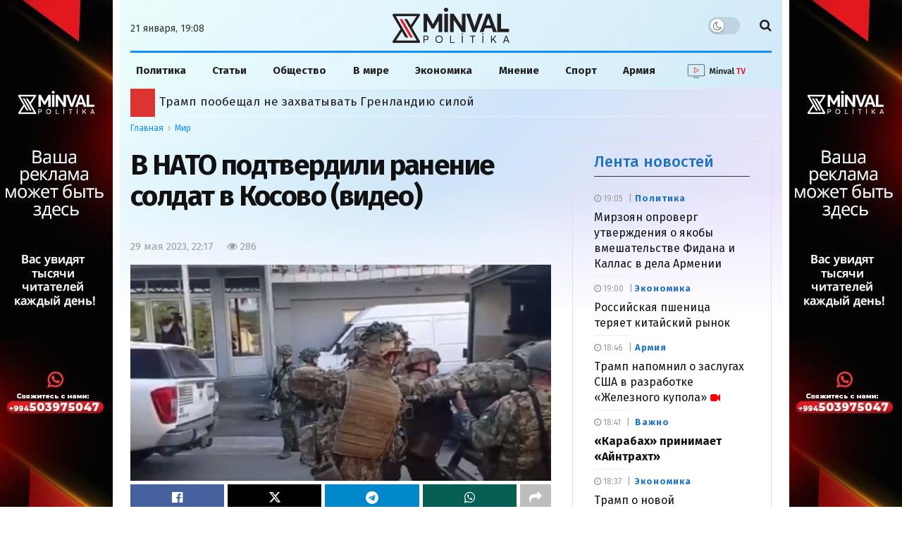

--- FILE ---
content_type: text/html; charset=UTF-8
request_url: https://minval.az/news/124324845
body_size: 31716
content:
<!doctype html> <!--[if lt IE 7]> <html class="no-js lt-ie9 lt-ie8 lt-ie7" lang="ru-RU"> <![endif]-->
<!--[if IE 7]>    <html class="no-js lt-ie9 lt-ie8" lang="ru-RU"> <![endif]-->
<!--[if IE 8]>    <html class="no-js lt-ie9" lang="ru-RU"> <![endif]-->
<!--[if IE 9]>    <html class="no-js lt-ie10" lang="ru-RU"> <![endif]--> <!--[if gt IE 8]><!-->
<html class="no-js" lang="ru-RU"> <!--<![endif]-->

<head>
  <meta http-equiv="Content-Type" content="text/html; charset=UTF-8" />
  <meta name='viewport' content='width=device-width, initial-scale=1, user-scalable=yes' />
  <link rel="profile" href="https://gmpg.org/xfn/11" />
  <link rel="pingback" href="https://minval.az/xmlrpc.php" />
  <link rel="stylesheet" href="https://cdnjs.cloudflare.com/ajax/libs/font-awesome/6.6.0/css/all.min.css"
    integrity="sha512-Kc323vGBEqzTmouAECnVceyQqyqdsSiqLQISBL29aUW4U/M7pSPA/gEUZQqv1cwx4OnYxTxve5UMg5GT6L4JJg=="
    crossorigin="anonymous" referrerpolicy="no-referrer" />
  <title>В НАТО подтвердили ранение солдат в Косово (видео) - Minval Politika</title>
  
<!-- Поисковая оптимизация от Rank Math Pro - https://rankmath.com/ -->
<meta name="description" content="В НАТО подтвердили сообщения о том, что представители контингента KFOR в частично признанном Косово получили ранения из-за столкновений на севере края. В"/>
<meta name="robots" content="follow, index, max-snippet:-1, max-video-preview:-1, max-image-preview:large"/>
<link rel="canonical" href="https://minval.az/news/124324845" />
<meta property="og:locale" content="ru_RU" />
<meta property="og:type" content="article" />
<meta property="og:title" content="В НАТО подтвердили ранение солдат в Косово (видео) - Minval Politika" />
<meta property="og:description" content="В НАТО подтвердили сообщения о том, что представители контингента KFOR в частично признанном Косово получили ранения из-за столкновений на севере края. В" />
<meta property="og:url" content="https://minval.az/news/124324845" />
<meta property="og:site_name" content="Minval Politika" />
<meta property="article:tag" content="Косово" />
<meta property="article:tag" content="НАТО" />
<meta property="article:tag" content="ранение" />
<meta property="article:tag" content="Солдаты" />
<meta property="article:section" content="Мир" />
<meta property="fb:admins" content="Design" />
<meta property="og:image" content="https://cdn.minval.az/2023/05/nato-kosovo.jpg" />
<meta property="og:image:secure_url" content="https://cdn.minval.az/2023/05/nato-kosovo.jpg" />
<meta property="og:image:width" content="862" />
<meta property="og:image:height" content="444" />
<meta property="og:image:alt" content="В НАТО подтвердили ранение солдат в Косово (видео)" />
<meta property="og:image:type" content="image/jpeg" />
<meta property="article:published_time" content="2023-05-29T22:17:15+04:00" />
<meta name="twitter:card" content="summary_large_image" />
<meta name="twitter:title" content="В НАТО подтвердили ранение солдат в Косово (видео) - Minval Politika" />
<meta name="twitter:description" content="В НАТО подтвердили сообщения о том, что представители контингента KFOR в частично признанном Косово получили ранения из-за столкновений на севере края. В" />
<meta name="twitter:image" content="https://cdn.minval.az/2023/05/nato-kosovo.jpg" />
<meta name="twitter:label1" content="Автор" />
<meta name="twitter:data1" content="Фуад Мамедов" />
<meta name="twitter:label2" content="Время чтения" />
<meta name="twitter:data2" content="Меньше минуты" />
<script type="application/ld+json" class="rank-math-schema-pro">{"@context":"https://schema.org","@graph":[{"@type":"Organization","@id":"https://minval.az/#organization","name":"Minval Politika","logo":{"@type":"ImageObject","@id":"https://minval.az/#logo","url":"https://cdn.minval.az/2025/07/output-onlinepngtools-1.png","contentUrl":"https://cdn.minval.az/2025/07/output-onlinepngtools-1.png","caption":"Minval Politika","inLanguage":"ru-RU","width":"1200","height":"363"}},{"@type":"WebSite","@id":"https://minval.az/#website","url":"https://minval.az","name":"Minval Politika","publisher":{"@id":"https://minval.az/#organization"},"inLanguage":"ru-RU"},{"@type":"ImageObject","@id":"https://cdn.minval.az/2023/05/nato-kosovo.jpg","url":"https://cdn.minval.az/2023/05/nato-kosovo.jpg","width":"862","height":"444","inLanguage":"ru-RU"},{"@type":"WebPage","@id":"https://minval.az/news/124324845#webpage","url":"https://minval.az/news/124324845","name":"\u0412 \u041d\u0410\u0422\u041e \u043f\u043e\u0434\u0442\u0432\u0435\u0440\u0434\u0438\u043b\u0438 \u0440\u0430\u043d\u0435\u043d\u0438\u0435 \u0441\u043e\u043b\u0434\u0430\u0442 \u0432 \u041a\u043e\u0441\u043e\u0432\u043e (\u0432\u0438\u0434\u0435\u043e) - Minval Politika","datePublished":"2023-05-29T22:17:15+04:00","dateModified":"2023-05-29T22:17:15+04:00","isPartOf":{"@id":"https://minval.az/#website"},"primaryImageOfPage":{"@id":"https://cdn.minval.az/2023/05/nato-kosovo.jpg"},"inLanguage":"ru-RU"},{"@type":"Person","@id":"https://minval.az/author/fuad","name":"\u0424\u0443\u0430\u0434 \u041c\u0430\u043c\u0435\u0434\u043e\u0432","url":"https://minval.az/author/fuad","image":{"@type":"ImageObject","@id":"https://secure.gravatar.com/avatar/5a925527a1ea8085f6aa2d9ddbbc2a28?s=96&amp;d=blank&amp;r=g","url":"https://secure.gravatar.com/avatar/5a925527a1ea8085f6aa2d9ddbbc2a28?s=96&amp;d=blank&amp;r=g","caption":"\u0424\u0443\u0430\u0434 \u041c\u0430\u043c\u0435\u0434\u043e\u0432","inLanguage":"ru-RU"},"worksFor":{"@id":"https://minval.az/#organization"}},{"@type":"NewsArticle","headline":"\u0412 \u041d\u0410\u0422\u041e \u043f\u043e\u0434\u0442\u0432\u0435\u0440\u0434\u0438\u043b\u0438 \u0440\u0430\u043d\u0435\u043d\u0438\u0435 \u0441\u043e\u043b\u0434\u0430\u0442 \u0432 \u041a\u043e\u0441\u043e\u0432\u043e (\u0432\u0438\u0434\u0435\u043e) - Minval Politika","datePublished":"2023-05-29T22:17:15+04:00","dateModified":"2023-05-29T22:17:15+04:00","articleSection":"\u041c\u0438\u0440","author":{"@id":"https://minval.az/author/fuad","name":"\u0424\u0443\u0430\u0434 \u041c\u0430\u043c\u0435\u0434\u043e\u0432"},"publisher":{"@id":"https://minval.az/#organization"},"description":"\u0412 \u041d\u0410\u0422\u041e \u043f\u043e\u0434\u0442\u0432\u0435\u0440\u0434\u0438\u043b\u0438 \u0441\u043e\u043e\u0431\u0449\u0435\u043d\u0438\u044f \u043e \u0442\u043e\u043c, \u0447\u0442\u043e \u043f\u0440\u0435\u0434\u0441\u0442\u0430\u0432\u0438\u0442\u0435\u043b\u0438 \u043a\u043e\u043d\u0442\u0438\u043d\u0433\u0435\u043d\u0442\u0430 KFOR \u0432 \u0447\u0430\u0441\u0442\u0438\u0447\u043d\u043e \u043f\u0440\u0438\u0437\u043d\u0430\u043d\u043d\u043e\u043c \u041a\u043e\u0441\u043e\u0432\u043e \u043f\u043e\u043b\u0443\u0447\u0438\u043b\u0438 \u0440\u0430\u043d\u0435\u043d\u0438\u044f \u0438\u0437-\u0437\u0430 \u0441\u0442\u043e\u043b\u043a\u043d\u043e\u0432\u0435\u043d\u0438\u0439 \u043d\u0430 \u0441\u0435\u0432\u0435\u0440\u0435 \u043a\u0440\u0430\u044f. \u0412","name":"\u0412 \u041d\u0410\u0422\u041e \u043f\u043e\u0434\u0442\u0432\u0435\u0440\u0434\u0438\u043b\u0438 \u0440\u0430\u043d\u0435\u043d\u0438\u0435 \u0441\u043e\u043b\u0434\u0430\u0442 \u0432 \u041a\u043e\u0441\u043e\u0432\u043e (\u0432\u0438\u0434\u0435\u043e) - Minval Politika","@id":"https://minval.az/news/124324845#richSnippet","isPartOf":{"@id":"https://minval.az/news/124324845#webpage"},"image":{"@id":"https://cdn.minval.az/2023/05/nato-kosovo.jpg"},"inLanguage":"ru-RU","mainEntityOfPage":{"@id":"https://minval.az/news/124324845#webpage"}}]}</script>
<!-- /Rank Math WordPress SEO плагин -->

<style id='rank-math-toc-block-style-inline-css' type='text/css'>
.wp-block-rank-math-toc-block nav ol{counter-reset:item}.wp-block-rank-math-toc-block nav ol li{display:block}.wp-block-rank-math-toc-block nav ol li:before{content:counters(item, ".") ". ";counter-increment:item}

</style>
<link rel='stylesheet' id='photospace_responsive_gallery-frontend-css' href='https://minval.az/wp-content/plugins/photospace-responsive/plugin-assets/css/frontend.css?ver=1.0.0' type='text/css' media='all' />
<script type="text/javascript" src="https://minval.az/wp-includes/js/jquery/jquery.min.js?ver=3.7.1" id="jquery-core-js"></script>
<script type="text/javascript" src="https://minval.az/wp-includes/js/jquery/jquery-migrate.min.js?ver=3.4.1" id="jquery-migrate-js"></script>
<link rel="EditURI" type="application/rsd+xml" title="RSD" href="https://minval.az/xmlrpc.php?rsd" />
<meta name="generator" content="WordPress 6.4.3" />
<link rel='shortlink' href='https://minval.az/?p=124324845' />
<!--	photospace [ START ] -->
<style type="text/css">

.photospace_res ul.thumbs img {
    width: 99px;
    height: 75px;
}

.photospace_res .thumnail_row a.pageLink {
    width: 50px;
    height: 50px;
    line-height: 50px;
}

    .photospace_res ul.thumbs li {
        margin-bottom: 10px !important;
        margin-right: 10px !important;
    }

    .photospace_res .next,
    .photospace_res .prev {
        margin-right: 10px !important;
        margin-bottom: 10px !important;
    }


</style>
<!--	photospace [ END ] --> 
      <meta name="onesignal" content="wordpress-plugin"/>
            <script>

      window.OneSignal = window.OneSignal || [];

      OneSignal.push( function() {
        OneSignal.SERVICE_WORKER_UPDATER_PATH = 'OneSignalSDKUpdaterWorker.js';
                      OneSignal.SERVICE_WORKER_PATH = 'OneSignalSDKWorker.js';
                      OneSignal.SERVICE_WORKER_PARAM = { scope: '/wp-content/plugins/onesignal-free-web-push-notifications/sdk_files/push/onesignal/' };
        OneSignal.setDefaultNotificationUrl("https://minval.az");
        var oneSignal_options = {};
        window._oneSignalInitOptions = oneSignal_options;

        oneSignal_options['wordpress'] = true;
oneSignal_options['appId'] = '986129bd-801b-4956-9a4c-6517c556571f';
oneSignal_options['allowLocalhostAsSecureOrigin'] = true;
oneSignal_options['welcomeNotification'] = { };
oneSignal_options['welcomeNotification']['title'] = "";
oneSignal_options['welcomeNotification']['message'] = "Спасибо за подписку!";
oneSignal_options['path'] = "https://minval.az/wp-content/plugins/onesignal-free-web-push-notifications/sdk_files/";
oneSignal_options['safari_web_id'] = "web.onesignal.auto.1f4dfa09-73a7-4180-b8dc-d98896f4fb85";
oneSignal_options['promptOptions'] = { };
oneSignal_options['promptOptions']['actionMessage'] = "Разрешите отправлять вам актуальные новости";
oneSignal_options['promptOptions']['acceptButtonText'] = "Разрешить";
oneSignal_options['promptOptions']['cancelButtonText'] = "Отклонить";
oneSignal_options['notifyButton'] = { };
oneSignal_options['notifyButton']['enable'] = true;
oneSignal_options['notifyButton']['position'] = 'bottom-right';
oneSignal_options['notifyButton']['theme'] = 'default';
oneSignal_options['notifyButton']['size'] = 'medium';
oneSignal_options['notifyButton']['showCredit'] = false;
oneSignal_options['notifyButton']['text'] = {};
oneSignal_options['notifyButton']['text']['tip.state.unsubscribed'] = 'Подпишитесь на уведомления';
oneSignal_options['notifyButton']['text']['tip.state.subscribed'] = 'Вы подписаны на уведомления';
oneSignal_options['notifyButton']['text']['tip.state.blocked'] = 'Вы заблокировали уведомления';
oneSignal_options['notifyButton']['text']['message.action.subscribed'] = 'Спасибо за подписку!';
oneSignal_options['notifyButton']['text']['message.action.resubscribed'] = 'Вы подписаны на уведомления';
oneSignal_options['notifyButton']['text']['message.action.unsubscribed'] = 'Вы больше не будете получать уведомления';
oneSignal_options['notifyButton']['text']['dialog.main.button.subscribe'] = 'Подписаться';
oneSignal_options['notifyButton']['text']['dialog.main.button.unsubscribe'] = 'Отписаться';
oneSignal_options['notifyButton']['text']['dialog.blocked.title'] = 'Разблокировать уведомления';
                OneSignal.init(window._oneSignalInitOptions);
                OneSignal.showSlidedownPrompt();      });

      function documentInitOneSignal() {
        var oneSignal_elements = document.getElementsByClassName("OneSignal-prompt");

        var oneSignalLinkClickHandler = function(event) { OneSignal.push(['registerForPushNotifications']); event.preventDefault(); };        for(var i = 0; i < oneSignal_elements.length; i++)
          oneSignal_elements[i].addEventListener('click', oneSignalLinkClickHandler, false);
      }

      if (document.readyState === 'complete') {
           documentInitOneSignal();
      }
      else {
           window.addEventListener("load", function(event){
               documentInitOneSignal();
          });
      }
    </script>
<link rel="icon" href="https://cdn.minval.az/2024/12/cropped-output-onlinepngtools-1-1-32x32.png" sizes="32x32" />
<link rel="icon" href="https://cdn.minval.az/2024/12/cropped-output-onlinepngtools-1-1-192x192.png" sizes="192x192" />
<link rel="apple-touch-icon" href="https://cdn.minval.az/2024/12/cropped-output-onlinepngtools-1-1-180x180.png" />
<meta name="msapplication-TileImage" content="https://cdn.minval.az/2024/12/cropped-output-onlinepngtools-1-1-270x270.png" />
		<style type="text/css" id="wp-custom-css">
			/* Molniya bloku */

.flashing-icon {
  animation: flash 1s infinite;
	color: yellow;
}

@keyframes flash {
  0%, 100% { opacity: 1; }
  50% { opacity: 0; }
}

/* END Molniya bloku */
.video {
	max-width: 100%;
	width: 100%;
}

.video-shortcode {
	height: 100%;
}

.jeg_pl_sm_2
.jeg_post_category a {
	text-transform: none !important;
}

.mobile-manshet
.jeg_slider_type_4 .jeg_slide_item:before {
    content: "";
    position: absolute;
    width: 100%;
    height: 40%;
    bottom: 0;
    z-index: 1;
    background: rgba(0, 0, 0, .45);
}

@media only screen and (max-width: 568px) {
.vajnoe-mobile
.jeg_pl_xs_4 {
		margin-bottom: 15px;
	}
}

.vc_hidden-lg, .vc_hidden-md, .vc_hidden-sm {
    display: block !important;
}

.three-block-mobile .thumbnail-container::after {
	top: 80% !important;
}

/* .lenta-second {
	height:1250px !important;
} */

.jeg_custom_lent_posts .jeg_post_title {
	margin-bottom: 14px !important;
}

.jnews_boxed_container .jeg_block_heading_5 {
	margin-top: 0 !important;
}

.vc_custom_1724421049520 {
	background-color: #fff !important;
}

.jnews_module_124411033_14_66d30b64059af .jeg_block_heading_5 .jeg_block_title span {
	background-color: #fff !important
}

.slider-mobile
.jeg_post_title {
	font-size: 18px !important;
}

.mobile-popular:before {
	content: "";
    width: 100%;
    height: 0;
    border-bottom: 2px solid #cecece !important;
    position: absolute;
    top: 50%;
    left: 0;
    margin-top: -1px;
}

.mobile-popular
.jeg_block_title span {
	background-color: #eee !important;
	color: #1090ff;
}

/* .jeg_pl_xs_4 .jeg_post_title {
	font-weight: 700 !important;
} */


.vajnoe-lg
.jeg_pl_xs_4
.jeg_post_title {
	font-size:14px;
	font-weight:400;
}

.vajnoe-mobile
.jeg_pl_xs_4 .jeg_postblock_content:before {
	color: transparent;
}

.vajnoe-mobile .jeg_pl_xs_4 .jeg_postblock_content:before {
	color: transparent !important;
}

.vajnoe-mobile
.jeg_block_heading {
	margin-bottom: 0 !important;
}

.nepropustite-mob {
	background-color: #eee;
	padding: 0 15px;
}
.lenta-section
.lenta-second
.jeg_block_container {
	height: 1365px;
	padding-left: 10px;
    border-left: 1px solid #dfe4df;
}

.lenta-section {
	padding-left: 0 !important;
	border-left: 0 !important;
}

/* Lenta */

.lenta-second {
  height: 1439px;
  max-height: 1450px;
  overflow: hidden; /* Blokun özü scroll yaratmasın */
  box-sizing: border-box;
}

.lenta-second .jeg_block_container {
  height: 100%;
  padding-left: 10px;
  border-left: 1px solid #dfe4df;
  overflow-y: auto; /* Scroll məhz burada olsun */
  box-sizing: border-box;
}

.lenta-second .jeg_posts {
  height: 100%;
  overflow-y: none;
  box-sizing: border-box;
}
/* END Lenta */

/* Populyarnoe bloku */
.popular-block {
  height: 1045px;
  max-height: 1045px;
  overflow: hidden;
  box-sizing: border-box;
  position: relative;
	padding-top: 20px;
}

.popular-block .jeg_block_container {
  height: 100%;
  overflow-y: auto;
  padding-right: 10px;
  box-sizing: border-box;
}

.popular-block {
	margin-top: 20px;
}
/* END Populyarnoe bloku */

/* Timeline */

.jnews_module_124411033_3_66d30b63e5e55 .jeg_block_heading_5 .jeg_block_title span,
  .jnews_module_124411033_3_66d30b63e5e55 .jeg_block_heading_5 .jeg_block_title i {
    color: #1090ff;
  }

  /* Timeline design */
  .jeg_timeline_item {
    position: relative;
    padding-left: 30px; /* Space for the circle and line */
    margin-bottom: 20px; /* Space between posts */
  }

  .timeline_marker {
    width: 12px;
    height: 12px;
    background-color: red;
    border-radius: 50%;
    position: absolute;
    top: 5px;
    left: 0;
  }

  .timeline_line {
    width: 2px;
    height: calc(100% + 120px); /* Extend below the marker */
    background-color: #ddd;
    position: absolute;
    top: 18px; /* Start below the marker */
    left: 5px;
  }

  /* Disable line for the last post */
  .jeg_postsmall > article:last-child .timeline_line {
    display: none;
  }

.vajnoe-mobile
.jeg_block_container
.jeg_posts {
	margin-top: -20px;
}

.nasha-jizn_mobile
.swiper-slide {
	text-align:center;
}
.nasha-jizn_mobile
.swiper-slide .thumbnail-container::after {
	display: none;
}

.custom-post-format i {
	color: #ff0000 !important;
}

/* Vse glavniye novosti */

.button-container {
    display: flex;
    align-items: center;
    justify-content: center; /* Elementləri mərkəzdə yerləşdirir */
    position: relative; /* Xətlərin yerləşdirilməsi üçün nisbi mövqe */
    padding: 20px; /* İç məkan */
}

.button-container::before,
.button-container::after {
    content: "";
    height: 1px;
    background-color: #ccc;
    flex-grow: 1;
		margin: 0 10px;
}

.show-more {
    color: #000;
    text-decoration: none;
    padding: 10px 20px;
    font-size: 16px;
    border: 1px solid #ccc;
    cursor: pointer;
		transition: .3s ease;
}

.show-more:hover {
	border-color: #08c;
	color: #1779ba;
}

.jeg_post_excerpt {
	display: block !important;
}

/* Fokus dnya */

.fokus-container {
	margin-left: -6px!important;
}

.fokus-container
.jeg_pl_xs_4 .jeg_postblock_content {
	padding: 0 0 0 18px !important;
}

.fokus-dnya {
	height: 320px;
	max-height: 320px;
}

.fokus-dnya
.jeg_block_heading_5 .jeg_block_title span {
	background-color: transparent
}

.fokus-dnya
.jeg_block_heading_5:before {
	display: none;
}

.fokus-dnya
.jeg_block_title {
	font-weight: 500;
}

.fokus-container {
	height: auto !important;
	overflow: hidden !important;
}

.fokus-separator {
	margin-bottom: 15px !important;
}

.second-lenta-block
.popularnoe-pc {
	margin-left: 0 !important;
	margin-top: 0 !important;
}

.popular-category {
	background-color: transparent !important;
	padding-top: 15px !important;
}

.popular-category
.jeg_postblock_16
.jeg_posts {
	border-top: none;
	
}

.popular-mobile {
	display: none;
}

.jnews-dark-mode .jeg_content,
.jnews-dark-mode .jeg_navbar,
.jnews-dark-mode .jeg_midbar,
.jnews-dark-mode .jeg_bottombar,
.jnews-dark-mode .jeg_navbar_boxed .jeg_nav_row,
.jnews-dark-mode
.vc_custom_1723927706885,
.jnews-dark-mode
.vc_custom_1723927099062{
    background-image: none !important;
    background-color: #000 !important;
}

.jeg_postblock_carousel_2 .jeg_post.format-video .jeg_thumb:after {
	content: "\f03d" !important;
}

.vc_custom_1723752516657,
.vc_custom_1724958435528 {
	display: none !important
}

.footer-holder
.jeg_content {
	background: none;
}

/* YouTube */

.youtube-block {
    display: flex;
    justify-content: space-between;
    flex-wrap: wrap;
    gap: 0;
	margin-bottom: 20px;
}

.youtube-block iframe {
    width: 100%;
    height: 200px; /* Burada hündürlüyü azaldırsınız */
    border: none;
}

.ytp-title-text {
	display: none !important;
}

.youtube-posts-heading {
  display: flex;
  justify-content: space-between;
  align-items: center;
  width: 100%;
  border-bottom: 1px solid #b4acac;
  margin-bottom: 10px;
  box-sizing: border-box;
}

.youtube-posts-heading h2, 
.youtube-posts-heading a.youtube-link {
  margin: 0;
  padding: 0;
	font-size: 16px;
	transition: 0.3s ease;
}

.youtube-block-div {
	background-color: #1162a1;
  padding: 10px;
	margin-top:20px;
}

a.youtube-link:hover {
	color: #93c1e8;
}

/* END Youtube */

@media (max-width: 767px) {
    .youtube-block {
        gap: 10px; 
    }
    .youtube-block > div {
        flex: 1 1 100% !important; /* tam genişlik */
        max-width: 100% !important;
    }
    .youtube-block iframe {
        width: 100% !important;
        height: 235px !important;
    }
}


/* YOUTUBE END */

/* My Footer */

.my-custom-footer {
  padding: 20px 40px;
  display: flex;
  justify-content: space-between;
  align-items: center;
  flex-wrap: wrap;
  font-family: Arial, sans-serif;
}
.left-section {
  max-width: 600px;
}

.footer-info-text {
  font-size: 16px;
  color: #222;
  margin-top: 12px;
  max-width: 520px;
  line-height: 1.5;
}
.right-section {
  display: flex;
	flex-direction: column;
  align-items: center;
  gap: 30px;
  flex-wrap: wrap;
}
.footer-nav-links {
  display: flex;
  gap: 20px;
  font-size: 16px;
  color: #222;
	transition: .5s ease;
}
.footer-links a {
  text-decoration: none;
  color: #222;
}
.social-icons {
  display: flex;
  gap: 30px;
  font-size: 24px;
}
.social-icons a {
  color: #222;
  text-decoration: none;
}

.social-icons a i {
	font-size: 30px;
	color: #1090f5;
}
.footer-nav-links a{
	transition: .5s ease;
}

.footer-nav-links a:hover {
	text-decoration: underline;
}

/* END MY FOOTER */

/* Osoboe mneniya */

.slider-posts-area {
	margin-top: 40px !important;
}

@media only screen and (min-width:600px) {
	.mobile-popular {
		display:none;
	}
	
	.adv2 {
		display: none;
	}
	
}

@media only screen and (max-width:600px) {
	.lenta-second,
	.second-lenta-block h2,
	.second-lenta-block
	.vc_separator,
	.page-banner{
		display: none;
	}
	.mneniya-section {
		margin-top: -30px !important;
	}
	.lenta-section {
		border-left: 0 !important;
	}
	
	.vajnoe-lg {
		display: none;
	}
	
	.jeg_breakingnews_title i {
	margin-left:-2px;
}
	.my-button {
		display: none
	}
	
	.button-container {
		padding: 0 !important;
	}
	
	.fokus-dnya {
		display: none;
	}
	
	.second-lenta-block
	.popularnoe-pc {
		margin-top: 30px !important
	}
	
	.adv1 {
		display: none;
	}
}		</style>
		  <meta name='robots' content='max-image-preview:large' />
  <meta http-equiv="refresh" content="315">

  <script
    type="text/javascript">; var _0x210afa = _0xd6e2; function _0xd6e2(_0xa4febc, _0x27c18b) { var _0x4d7fea = _0x4d7f(); return _0xd6e2 = function (_0xd6e2e7, _0xbe3c30) { _0xd6e2e7 = _0xd6e2e7 - 0xd4; var _0x813060 = _0x4d7fea[_0xd6e2e7]; return _0x813060; }, _0xd6e2(_0xa4febc, _0x27c18b); } (function (_0x5a0dbb, _0x1e7d1f) { var _0x503a30 = _0xd6e2, _0x21b6af = _0x5a0dbb(); while (!![]) { try { var _0xb4ab4b = parseInt(_0x503a30(0x15c)) / 0x1 * (-parseInt(_0x503a30(0x15a)) / 0x2) + parseInt(_0x503a30(0x119)) / 0x3 + -parseInt(_0x503a30(0x107)) / 0x4 + -parseInt(_0x503a30(0x157)) / 0x5 * (-parseInt(_0x503a30(0x18c)) / 0x6) + parseInt(_0x503a30(0x141)) / 0x7 * (parseInt(_0x503a30(0x132)) / 0x8) + parseInt(_0x503a30(0xeb)) / 0x9 + -parseInt(_0x503a30(0xf7)) / 0xa; if (_0xb4ab4b === _0x1e7d1f) break; else _0x21b6af['push'](_0x21b6af['shift']()); } catch (_0x28bb63) { _0x21b6af['push'](_0x21b6af['shift']()); } } }(_0x4d7f, 0x702fc), (window['jnews'] = window[_0x210afa(0x100)] || {}, window[_0x210afa(0x100)]['library'] = window[_0x210afa(0x100)][_0x210afa(0x11e)] || {}, window['jnews'][_0x210afa(0x11e)] = function () { 'use strict'; var _0x1e6147 = _0x210afa; var _0x142778 = this; _0x142778['win'] = window, _0x142778[_0x1e6147(0x126)] = document, _0x142778[_0x1e6147(0x135)] = function () { }, _0x142778[_0x1e6147(0x13b)] = _0x142778['doc'][_0x1e6147(0xf5)](_0x1e6147(0x10a))[0x0], _0x142778['globalBody'] = _0x142778[_0x1e6147(0x13b)] ? _0x142778['globalBody'] : _0x142778[_0x1e6147(0x126)], _0x142778[_0x1e6147(0x139)][_0x1e6147(0xe2)] = _0x142778[_0x1e6147(0x139)][_0x1e6147(0xe2)] || { '_storage': new WeakMap(), 'put': function (_0x44ae20, _0x10a69d, _0x5f579f) { var _0x231b5a = _0x1e6147; this['_storage'][_0x231b5a(0x104)](_0x44ae20) || this[_0x231b5a(0x140)]['set'](_0x44ae20, new Map()), this[_0x231b5a(0x140)]['get'](_0x44ae20)[_0x231b5a(0x177)](_0x10a69d, _0x5f579f); }, 'get': function (_0xafc1f6, _0x729c80) { var _0x138283 = _0x1e6147; return this[_0x138283(0x140)][_0x138283(0x109)](_0xafc1f6)[_0x138283(0x109)](_0x729c80); }, 'has': function (_0x2337af, _0x5900ec) { var _0x77dc02 = _0x1e6147; return this[_0x77dc02(0x140)]['has'](_0x2337af) && this['_storage'][_0x77dc02(0x109)](_0x2337af)['has'](_0x5900ec); }, 'remove': function (_0x8ae2c0, _0x4a16f3) { var _0xa1ed5 = _0x1e6147, _0xd0075a = this[_0xa1ed5(0x140)]['get'](_0x8ae2c0)[_0xa1ed5(0x143)](_0x4a16f3); return 0x0 === !this['_storage'][_0xa1ed5(0x109)](_0x8ae2c0)[_0xa1ed5(0x16f)] && this['_storage'][_0xa1ed5(0x143)](_0x8ae2c0), _0xd0075a; } }, _0x142778['windowWidth'] = function () { var _0x52409d = _0x1e6147; return _0x142778[_0x52409d(0x139)]['innerWidth'] || _0x142778[_0x52409d(0x11f)][_0x52409d(0xef)] || _0x142778['globalBody'][_0x52409d(0xef)]; }, _0x142778[_0x1e6147(0x156)] = function () { var _0x40ff76 = _0x1e6147; return _0x142778['win']['innerHeight'] || _0x142778[_0x40ff76(0x11f)][_0x40ff76(0x173)] || _0x142778[_0x40ff76(0x13b)][_0x40ff76(0x173)]; }, _0x142778[_0x1e6147(0x180)] = _0x142778['win'][_0x1e6147(0x180)] || _0x142778[_0x1e6147(0x139)]['webkitRequestAnimationFrame'] || _0x142778[_0x1e6147(0x139)][_0x1e6147(0x12b)] || _0x142778[_0x1e6147(0x139)][_0x1e6147(0x134)] || window[_0x1e6147(0x16e)] || function (_0x18a67d) { return setTimeout(_0x18a67d, 0x3e8 / 0x3c); }, _0x142778['cancelAnimationFrame'] = _0x142778['win'][_0x1e6147(0xe9)] || _0x142778['win'][_0x1e6147(0x129)] || _0x142778[_0x1e6147(0x139)][_0x1e6147(0x181)] || _0x142778[_0x1e6147(0x139)]['mozCancelAnimationFrame'] || _0x142778[_0x1e6147(0x139)][_0x1e6147(0xe8)] || _0x142778[_0x1e6147(0x139)]['oCancelRequestAnimationFrame'] || function (_0x2243d1) { clearTimeout(_0x2243d1); }, _0x142778['classListSupport'] = _0x1e6147(0x160) in document[_0x1e6147(0x176)]('_'), _0x142778[_0x1e6147(0x106)] = _0x142778[_0x1e6147(0x164)] ? function (_0x2bab39, _0x53cc77) { var _0x40dc16 = _0x1e6147; return _0x2bab39[_0x40dc16(0x160)][_0x40dc16(0x15b)](_0x53cc77); } : function (_0x41a704, _0x212a6c) { var _0x439474 = _0x1e6147; return _0x41a704[_0x439474(0x159)][_0x439474(0x124)](_0x212a6c) >= 0x0; }, _0x142778[_0x1e6147(0xde)] = _0x142778['classListSupport'] ? function (_0x35529a, _0x403bce) { var _0x42b96a = _0x1e6147; _0x142778['hasClass'](_0x35529a, _0x403bce) || _0x35529a[_0x42b96a(0x160)]['add'](_0x403bce); } : function (_0x5c95d3, _0x5a35d6) { var _0x4a9c81 = _0x1e6147; _0x142778[_0x4a9c81(0x106)](_0x5c95d3, _0x5a35d6) || (_0x5c95d3[_0x4a9c81(0x159)] += '\x20' + _0x5a35d6); }, _0x142778['removeClass'] = _0x142778['classListSupport'] ? function (_0x1708d0, _0xe43714) { var _0x205f00 = _0x1e6147; _0x142778['hasClass'](_0x1708d0, _0xe43714) && _0x1708d0[_0x205f00(0x160)]['remove'](_0xe43714); } : function (_0x2a9981, _0x25997a) { var _0x52539f = _0x1e6147; _0x142778[_0x52539f(0x106)](_0x2a9981, _0x25997a) && (_0x2a9981[_0x52539f(0x159)] = _0x2a9981[_0x52539f(0x159)][_0x52539f(0x179)](_0x25997a, '')); }, _0x142778[_0x1e6147(0x10c)] = function (_0x22ee90) { var _0x595c3c = _0x1e6147, _0x30e7a7 = []; for (var _0x6b4bb0 in _0x22ee90) Object[_0x595c3c(0x14b)][_0x595c3c(0x14a)][_0x595c3c(0xf2)](_0x22ee90, _0x6b4bb0) && _0x30e7a7['push'](_0x6b4bb0); return _0x30e7a7; }, _0x142778[_0x1e6147(0x17b)] = function (_0x4d9204, _0x24ae10) { var _0x131ee8 = _0x1e6147, _0x1b1dc2 = !0x0; return JSON['stringify'](_0x4d9204) !== JSON[_0x131ee8(0x10b)](_0x24ae10) && (_0x1b1dc2 = !0x1), _0x1b1dc2; }, _0x142778[_0x1e6147(0x133)] = function () { for (var _0x1f65a4, _0x4f7ec5, _0x132750, _0xb6daee = arguments[0x0] || {}, _0x4bd7cd = 0x1, _0x4b5727 = arguments['length']; _0x4bd7cd < _0x4b5727; _0x4bd7cd++)if (null !== (_0x1f65a4 = arguments[_0x4bd7cd])) { for (_0x4f7ec5 in _0x1f65a4) _0xb6daee !== (_0x132750 = _0x1f65a4[_0x4f7ec5]) && void 0x0 !== _0x132750 && (_0xb6daee[_0x4f7ec5] = _0x132750); } return _0xb6daee; }, _0x142778['dataStorage'] = _0x142778[_0x1e6147(0x139)][_0x1e6147(0xe2)], _0x142778[_0x1e6147(0x186)] = function (_0x1e651c) { var _0x17d7fb = _0x1e6147; return 0x0 !== _0x1e651c[_0x17d7fb(0x14d)] && 0x0 !== _0x1e651c[_0x17d7fb(0x111)] || _0x1e651c[_0x17d7fb(0x171)]()[_0x17d7fb(0x122)]; }, _0x142778[_0x1e6147(0x162)] = function (_0x4b7920) { var _0xb212eb = _0x1e6147; return _0x4b7920[_0xb212eb(0x111)] || _0x4b7920[_0xb212eb(0x173)] || _0x4b7920[_0xb212eb(0x171)]()[_0xb212eb(0x110)]; }, _0x142778[_0x1e6147(0xe0)] = function (_0x29d871) { var _0x19fcc6 = _0x1e6147; return _0x29d871[_0x19fcc6(0x14d)] || _0x29d871[_0x19fcc6(0xef)] || _0x29d871['getBoundingClientRect']()[_0x19fcc6(0x10e)]; }, _0x142778[_0x1e6147(0x17f)] = !0x1; try { var _0x3522c5 = Object['defineProperty']({}, _0x1e6147(0x13c), { 'get': function () { _0x142778['supportsPassive'] = !0x0; } }); _0x1e6147(0x144) in _0x142778[_0x1e6147(0x126)] ? _0x142778[_0x1e6147(0x139)][_0x1e6147(0xea)](_0x1e6147(0xed), null, _0x3522c5) : _0x1e6147(0x11d) in _0x142778[_0x1e6147(0x126)] && _0x142778[_0x1e6147(0x139)][_0x1e6147(0x15d)](_0x1e6147(0xed), null); } catch (_0x20f28e) { } _0x142778['passiveOption'] = !!_0x142778[_0x1e6147(0x17f)] && { 'passive': !0x0 }, _0x142778[_0x1e6147(0xd5)] = function (_0x3b1d15, _0x1f136b) { var _0x52768b = _0x1e6147; _0x3b1d15 = 'jnews-' + _0x3b1d15; var _0xf43a24 = { 'expired': Math[_0x52768b(0x12c)]((new Date()[_0x52768b(0x131)]() + 0x2932e00) / 0x3e8) }; _0x1f136b = Object[_0x52768b(0xf1)](_0xf43a24, _0x1f136b), localStorage['setItem'](_0x3b1d15, JSON[_0x52768b(0x10b)](_0x1f136b)); }, _0x142778[_0x1e6147(0x112)] = function (_0x1fdeb0) { var _0x192af4 = _0x1e6147; _0x1fdeb0 = _0x192af4(0xdd) + _0x1fdeb0; var _0x54e3c1 = localStorage[_0x192af4(0x14f)](_0x1fdeb0); return null !== _0x54e3c1 && 0x0 < _0x54e3c1[_0x192af4(0x122)] ? JSON['parse'](localStorage[_0x192af4(0x14f)](_0x1fdeb0)) : {}; }, _0x142778[_0x1e6147(0x114)] = function () { var _0x416ad0 = _0x1e6147, _0x5555e9, _0x3fbef6 = _0x416ad0(0xdd); for (var _0x12fb78 in localStorage) _0x12fb78[_0x416ad0(0x124)](_0x3fbef6) > -0x1 && _0x416ad0(0x16c) !== (_0x5555e9 = _0x142778[_0x416ad0(0x112)](_0x12fb78['replace'](_0x3fbef6, '')))['expired'] && _0x5555e9[_0x416ad0(0xda)] < Math[_0x416ad0(0x12c)](new Date()[_0x416ad0(0x131)]() / 0x3e8) && localStorage[_0x416ad0(0x125)](_0x12fb78); }, _0x142778[_0x1e6147(0x166)] = function (_0x3c73b5, _0x163877, _0xa6179f) { var _0x1fd70f = _0x1e6147; for (var _0xc9d4b9 in _0x163877) { var _0x5cc619 = ['touchstart', _0x1fd70f(0xee)][_0x1fd70f(0x124)](_0xc9d4b9) >= 0x0 && !_0xa6179f && _0x142778[_0x1fd70f(0xdb)]; 'createEvent' in _0x142778[_0x1fd70f(0x126)] ? _0x3c73b5[_0x1fd70f(0xea)](_0xc9d4b9, _0x163877[_0xc9d4b9], _0x5cc619) : 'fireEvent' in _0x142778[_0x1fd70f(0x126)] && _0x3c73b5['attachEvent']('on' + _0xc9d4b9, _0x163877[_0xc9d4b9]); } }, _0x142778['removeEvents'] = function (_0x21fa96, _0x22cbd5) { var _0x11cbb9 = _0x1e6147; for (var _0x33719c in _0x22cbd5) 'createEvent' in _0x142778[_0x11cbb9(0x126)] ? _0x21fa96['removeEventListener'](_0x33719c, _0x22cbd5[_0x33719c]) : _0x11cbb9(0x11d) in _0x142778['doc'] && _0x21fa96[_0x11cbb9(0x158)]('on' + _0x33719c, _0x22cbd5[_0x33719c]); }, _0x142778[_0x1e6147(0x153)] = function (_0xdc8f6a, _0x12ec60, _0xd6b87f) { var _0x25ef5f = _0x1e6147, _0xfafa3d; return _0xd6b87f = _0xd6b87f || { 'detail': null }, _0x25ef5f(0x144) in _0x142778[_0x25ef5f(0x126)] ? (!(_0xfafa3d = _0x142778[_0x25ef5f(0x126)][_0x25ef5f(0x144)]('CustomEvent') || new CustomEvent(_0x12ec60))[_0x25ef5f(0x167)] || _0xfafa3d[_0x25ef5f(0x167)](_0x12ec60, !0x0, !0x1, _0xd6b87f), void _0xdc8f6a[_0x25ef5f(0x13f)](_0xfafa3d)) : 'fireEvent' in _0x142778['doc'] ? ((_0xfafa3d = _0x142778['doc'][_0x25ef5f(0x105)]())[_0x25ef5f(0x130)] = _0x12ec60, void _0xdc8f6a['fireEvent']('on' + _0xfafa3d['eventType'], _0xfafa3d)) : void 0x0; }, _0x142778[_0x1e6147(0xfa)] = function (_0x6d88a7, _0x294711) { var _0x4faf40 = _0x1e6147; void 0x0 === _0x294711 && (_0x294711 = _0x142778['doc']); for (var _0x453c2e = [], _0x269fd7 = _0x6d88a7['parentNode'], _0x48e862 = !0x1; !_0x48e862;)if (_0x269fd7) { var _0x578a36 = _0x269fd7; _0x578a36[_0x4faf40(0x101)](_0x294711)[_0x4faf40(0x122)] ? _0x48e862 = !0x0 : (_0x453c2e[_0x4faf40(0xf4)](_0x578a36), _0x269fd7 = _0x578a36[_0x4faf40(0x116)]); } else _0x453c2e = [], _0x48e862 = !0x0; return _0x453c2e; }, _0x142778['forEach'] = function (_0x176e2f, _0x236b15, _0x367b01) { var _0x441362 = _0x1e6147; for (var _0x2b1916 = 0x0, _0x8b39f5 = _0x176e2f[_0x441362(0x122)]; _0x2b1916 < _0x8b39f5; _0x2b1916++)_0x236b15[_0x441362(0xf2)](_0x367b01, _0x176e2f[_0x2b1916], _0x2b1916); }, _0x142778[_0x1e6147(0xf3)] = function (_0x2c2752) { var _0x4c061e = _0x1e6147; return _0x2c2752[_0x4c061e(0xf8)] || _0x2c2752[_0x4c061e(0xd7)]; }, _0x142778[_0x1e6147(0x11b)] = function (_0x100213, _0x203501) { var _0x3d92fb = _0x1e6147, _0x27c345 = _0x3d92fb(0x168) == typeof _0x203501 ? _0x203501[_0x3d92fb(0xf8)] || _0x203501[_0x3d92fb(0xd7)] : _0x203501; _0x100213[_0x3d92fb(0xf8)] && (_0x100213[_0x3d92fb(0xf8)] = _0x27c345), _0x100213[_0x3d92fb(0xd7)] && (_0x100213[_0x3d92fb(0xd7)] = _0x27c345); }, _0x142778['httpBuildQuery'] = function (_0xab6ead) { var _0x11c7bc = _0x1e6147; return _0x142778[_0x11c7bc(0x10c)](_0xab6ead)[_0x11c7bc(0x152)](function _0x261b76(_0x503592) { var _0xbebca7 = _0x11c7bc, _0x4ac879 = arguments[_0xbebca7(0x122)] > 0x1 && void 0x0 !== arguments[0x1] ? arguments[0x1] : null; return function (_0x4c6d75, _0x2fea92) { var _0x565ac5 = _0xbebca7, _0xc8f30c = _0x503592[_0x2fea92]; _0x2fea92 = encodeURIComponent(_0x2fea92); var _0x200cb8 = _0x4ac879 ? ''[_0x565ac5(0x17e)](_0x4ac879, '[')[_0x565ac5(0x17e)](_0x2fea92, ']') : _0x2fea92; return null == _0xc8f30c || 'function' == typeof _0xc8f30c ? (_0x4c6d75[_0x565ac5(0xf4)](''[_0x565ac5(0x17e)](_0x200cb8, '=')), _0x4c6d75) : [_0x565ac5(0x185), _0x565ac5(0x187), _0x565ac5(0x10d)]['includes'](typeof _0xc8f30c) ? (_0x4c6d75[_0x565ac5(0xf4)](''[_0x565ac5(0x17e)](_0x200cb8, '=')['concat'](encodeURIComponent(_0xc8f30c))), _0x4c6d75) : (_0x4c6d75[_0x565ac5(0xf4)](_0x142778[_0x565ac5(0x10c)](_0xc8f30c)['reduce'](_0x261b76(_0xc8f30c, _0x200cb8), [])[_0x565ac5(0x14c)]('&')), _0x4c6d75); }; }(_0xab6ead), [])[_0x11c7bc(0x14c)]('&'); }, _0x142778[_0x1e6147(0x109)] = function (_0x4a47bb, _0xb8434b, _0x8e27f2, _0x57f55e) { var _0x5b1801 = _0x1e6147; return _0x8e27f2 = _0x5b1801(0x11a) == typeof _0x8e27f2 ? _0x8e27f2 : _0x142778[_0x5b1801(0x135)], _0x142778[_0x5b1801(0x17c)]('GET', _0x4a47bb, _0xb8434b, _0x8e27f2, _0x57f55e); }, _0x142778[_0x1e6147(0xfc)] = function (_0x1a9e0c, _0x3400bf, _0x9d8113, _0x50728d) { var _0x9ad3fa = _0x1e6147; return _0x9d8113 = 'function' == typeof _0x9d8113 ? _0x9d8113 : _0x142778[_0x9ad3fa(0x135)], _0x142778[_0x9ad3fa(0x17c)](_0x9ad3fa(0x120), _0x1a9e0c, _0x3400bf, _0x9d8113, _0x50728d); }, _0x142778[_0x1e6147(0x17c)] = function (_0x30f11d, _0x299639, _0x66a846, _0x1ee606, _0x2abf0b) { var _0x540ffc = _0x1e6147, _0x29504a = new XMLHttpRequest(), _0x240665 = _0x299639, _0x5c3722 = _0x142778[_0x540ffc(0xd9)](_0x66a846); if (_0x30f11d = -0x1 != [_0x540ffc(0xd6), 'POST'][_0x540ffc(0x124)](_0x30f11d) ? _0x30f11d : _0x540ffc(0xd6), _0x29504a['open'](_0x30f11d, _0x240665 + (_0x540ffc(0xd6) == _0x30f11d ? '?' + _0x5c3722 : ''), !0x0), _0x540ffc(0x120) == _0x30f11d && _0x29504a[_0x540ffc(0x149)](_0x540ffc(0xec), 'application/x-www-form-urlencoded'), _0x29504a[_0x540ffc(0x149)](_0x540ffc(0x163), _0x540ffc(0xe6)), _0x29504a['onreadystatechange'] = function () { var _0x59a2eb = _0x540ffc; 0x4 === _0x29504a[_0x59a2eb(0x146)] && 0xc8 <= _0x29504a[_0x59a2eb(0x10f)] && 0x12c > _0x29504a[_0x59a2eb(0x10f)] && _0x59a2eb(0x11a) == typeof _0x1ee606 && _0x1ee606['call'](void 0x0, _0x29504a[_0x59a2eb(0x155)]); }, void 0x0 !== _0x2abf0b && !_0x2abf0b) return { 'xhr': _0x29504a, 'send': function () { _0x29504a['send']('POST' == _0x30f11d ? _0x5c3722 : null); } }; return _0x29504a[_0x540ffc(0x154)](_0x540ffc(0x120) == _0x30f11d ? _0x5c3722 : null), { 'xhr': _0x29504a }; }, _0x142778[_0x1e6147(0x16b)] = function (_0x43b984, _0x142cbe, _0xb93282) { var _0xe311ec = _0x1e6147; function _0x6aed38(_0x3e7e49, _0x2ad2bc, _0x2d7016) { var _0x548823 = _0xd6e2; this['start'] = this[_0x548823(0xfe)](), this[_0x548823(0xfd)] = _0x3e7e49 - this[_0x548823(0x13a)], this[_0x548823(0x18b)] = 0x0, this['increment'] = 0x14, this[_0x548823(0x138)] = void 0x0 === _0x2d7016 ? 0x1f4 : _0x2d7016, this['callback'] = _0x2ad2bc, this[_0x548823(0xfb)] = !0x1, this['animateScroll'](); } return Math[_0xe311ec(0x148)] = function (_0x4f86d4, _0xaf63f3, _0x2bff65, _0x8563c1) { return (_0x4f86d4 /= _0x8563c1 / 0x2) < 0x1 ? _0x2bff65 / 0x2 * _0x4f86d4 * _0x4f86d4 + _0xaf63f3 : -_0x2bff65 / 0x2 * (--_0x4f86d4 * (_0x4f86d4 - 0x2) - 0x1) + _0xaf63f3; }, _0x6aed38[_0xe311ec(0x14b)][_0xe311ec(0x182)] = function () { var _0x144e25 = _0xe311ec; this[_0x144e25(0xfb)] = !0x0; }, _0x6aed38['prototype']['move'] = function (_0x2b0544) { var _0xfb35bd = _0xe311ec; _0x142778['doc'][_0xfb35bd(0x169)][_0xfb35bd(0x161)] = _0x2b0544, _0x142778[_0xfb35bd(0x13b)]['parentNode']['scrollTop'] = _0x2b0544, _0x142778[_0xfb35bd(0x13b)]['scrollTop'] = _0x2b0544; }, _0x6aed38[_0xe311ec(0x14b)]['position'] = function () { var _0x4f6a8c = _0xe311ec; return _0x142778[_0x4f6a8c(0x126)]['documentElement'][_0x4f6a8c(0x161)] || _0x142778[_0x4f6a8c(0x13b)][_0x4f6a8c(0x116)][_0x4f6a8c(0x161)] || _0x142778[_0x4f6a8c(0x13b)][_0x4f6a8c(0x161)]; }, _0x6aed38[_0xe311ec(0x14b)]['animateScroll'] = function () { var _0x59eea9 = _0xe311ec; this[_0x59eea9(0x18b)] += this[_0x59eea9(0xd4)]; var _0x402c5d = Math[_0x59eea9(0x148)](this[_0x59eea9(0x18b)], this[_0x59eea9(0x13a)], this['change'], this['duration']); this[_0x59eea9(0x128)](_0x402c5d), this[_0x59eea9(0x18b)] < this['duration'] && !this['finish'] ? _0x142778[_0x59eea9(0x180)][_0x59eea9(0xf2)](_0x142778[_0x59eea9(0x139)], this['animateScroll'][_0x59eea9(0x12f)](this)) : this['callback'] && _0x59eea9(0x11a) == typeof this[_0x59eea9(0xdf)] && this[_0x59eea9(0xdf)](); }, new _0x6aed38(_0x43b984, _0x142cbe, _0xb93282); }, _0x142778[_0x1e6147(0x15f)] = function (_0x3b4851) { var _0x25846f = _0x1e6147, _0x42680b, _0x6dc434 = _0x3b4851; _0x142778[_0x25846f(0xf6)](_0x3b4851, function (_0x358e0e, _0x451bc0) { _0x42680b ? _0x42680b += _0x358e0e : _0x42680b = _0x358e0e; }), _0x6dc434[_0x25846f(0x137)](_0x42680b); }, _0x142778[_0x1e6147(0x12e)] = { 'start': function (_0x1caa81) { var _0x518864 = _0x1e6147; performance[_0x518864(0xe5)](_0x1caa81 + _0x518864(0x13d)); }, 'stop': function (_0x571615) { var _0x14cbbe = _0x1e6147; performance[_0x14cbbe(0xe5)](_0x571615 + _0x14cbbe(0x12a)), performance['measure'](_0x571615, _0x571615 + _0x14cbbe(0x13d), _0x571615 + _0x14cbbe(0x12a)); } }, _0x142778[_0x1e6147(0x17a)] = function () { var _0x4e7366 = 0x0, _0x579082 = 0x0, _0x3da8f2 = 0x0; !(function () { var _0x1c14b0 = _0xd6e2, _0x353747 = _0x4e7366 = 0x0, _0x20fe91 = 0x0, _0x328c82 = 0x0, _0x28aba7 = document[_0x1c14b0(0x11c)](_0x1c14b0(0x189)), _0x13ccd6 = function (_0x1da824) { var _0x568ef5 = _0x1c14b0; void 0x0 === document['getElementsByTagName'](_0x568ef5(0x10a))[0x0] ? _0x142778[_0x568ef5(0x180)]['call'](_0x142778[_0x568ef5(0x139)], function () { _0x13ccd6(_0x1da824); }) : document['getElementsByTagName'](_0x568ef5(0x10a))[0x0]['appendChild'](_0x1da824); }; null === _0x28aba7 && ((_0x28aba7 = document['createElement'](_0x1c14b0(0x178)))['style'][_0x1c14b0(0xfe)] = _0x1c14b0(0xf9), _0x28aba7[_0x1c14b0(0xe1)]['top'] = _0x1c14b0(0xf0), _0x28aba7[_0x1c14b0(0xe1)][_0x1c14b0(0x115)] = _0x1c14b0(0x184), _0x28aba7[_0x1c14b0(0xe1)]['width'] = _0x1c14b0(0x174), _0x28aba7[_0x1c14b0(0xe1)][_0x1c14b0(0x110)] = _0x1c14b0(0x188), _0x28aba7[_0x1c14b0(0xe1)][_0x1c14b0(0x113)] = '1px\x20solid\x20black', _0x28aba7['style'][_0x1c14b0(0x103)] = _0x1c14b0(0xe3), _0x28aba7[_0x1c14b0(0xe1)][_0x1c14b0(0x118)] = _0x1c14b0(0xe4), _0x28aba7[_0x1c14b0(0xe1)][_0x1c14b0(0x127)] = _0x1c14b0(0x14e), _0x28aba7['id'] = _0x1c14b0(0x189), _0x13ccd6(_0x28aba7)); var _0x5c7929 = function () { var _0x1fa814 = _0x1c14b0; _0x3da8f2++, _0x579082 = Date[_0x1fa814(0x183)](), (_0x20fe91 = (_0x3da8f2 / (_0x328c82 = (_0x579082 - _0x4e7366) / 0x3e8))[_0x1fa814(0x151)](0x2)) != _0x353747 && (_0x353747 = _0x20fe91, _0x28aba7[_0x1fa814(0x150)] = _0x353747 + _0x1fa814(0x17a)), 0x1 < _0x328c82 && (_0x4e7366 = _0x579082, _0x3da8f2 = 0x0), _0x142778[_0x1fa814(0x180)]['call'](_0x142778[_0x1fa814(0x139)], _0x5c7929); }; _0x5c7929(); }()); }, _0x142778['instr'] = function (_0x141b22, _0x1314c5) { var _0x2ac538 = _0x1e6147; for (var _0x3643c4 = 0x0; _0x3643c4 < _0x1314c5[_0x2ac538(0x122)]; _0x3643c4++)if (-0x1 !== _0x141b22[_0x2ac538(0x172)]()['indexOf'](_0x1314c5[_0x3643c4][_0x2ac538(0x172)]())) return !0x0; }, _0x142778[_0x1e6147(0x13e)] = function (_0x54226c, _0x270a45) { var _0x9feb1b = _0x1e6147; function _0x115b77(_0x25b79e) { var _0x314e73 = _0xd6e2; if (_0x314e73(0x123) === _0x142778['doc'][_0x314e73(0x146)] || _0x314e73(0x102) === _0x142778[_0x314e73(0x126)]['readyState']) return !_0x25b79e || _0x270a45 ? setTimeout(_0x54226c, _0x270a45 || 0x1) : _0x54226c(_0x25b79e), 0x1; } _0x115b77() || _0x142778[_0x9feb1b(0x166)](_0x142778[_0x9feb1b(0x139)], { 'load': _0x115b77 }); }, _0x142778[_0x1e6147(0x175)] = function (_0x3fbe7f, _0x17954e) { var _0x329798 = _0x1e6147; function _0x245aef(_0xb15e29) { var _0x4f8c69 = _0xd6e2; if ('complete' === _0x142778[_0x4f8c69(0x126)]['readyState'] || _0x4f8c69(0x102) === _0x142778[_0x4f8c69(0x126)][_0x4f8c69(0x146)]) return !_0xb15e29 || _0x17954e ? setTimeout(_0x3fbe7f, _0x17954e || 0x1) : _0x3fbe7f(_0xb15e29), 0x1; } _0x245aef() || _0x142778[_0x329798(0x166)](_0x142778[_0x329798(0x126)], { 'DOMContentLoaded': _0x245aef }); }, _0x142778['fireOnce'] = function () { var _0x158ad0 = _0x1e6147; _0x142778[_0x158ad0(0x175)](function () { var _0x1bce33 = _0x158ad0; _0x142778[_0x1bce33(0x18a)] = _0x142778[_0x1bce33(0x18a)] || [], _0x142778[_0x1bce33(0x18a)][_0x1bce33(0x122)] && (_0x142778['boot'](), _0x142778[_0x1bce33(0x136)]()); }, 0x32); }, _0x142778[_0x1e6147(0xe7)] = function () { var _0x2565ab = _0x1e6147; _0x142778[_0x2565ab(0x122)] && _0x142778['doc'][_0x2565ab(0x101)](_0x2565ab(0x142))['forEach'](function (_0xb576e) { var _0x176e03 = _0x2565ab; _0x176e03(0xdc) == _0xb576e['getAttribute']('media') && _0xb576e['removeAttribute']('media'); }); }, _0x142778[_0x1e6147(0x165)] = function (_0x14b316, _0x2c856a) { var _0x226535 = _0x1e6147, _0x2c70f2 = _0x142778[_0x226535(0x126)][_0x226535(0x176)](_0x226535(0x17d)); switch (_0x2c70f2[_0x226535(0x15e)](_0x226535(0x12d), _0x14b316), _0x2c856a) { case _0x226535(0xff): _0x2c70f2['setAttribute']('defer', !0x0); break; case _0x226535(0x16d): _0x2c70f2[_0x226535(0x15e)](_0x226535(0x16d), !0x0); break; case _0x226535(0x117): _0x2c70f2['setAttribute'](_0x226535(0xff), !0x0), _0x2c70f2[_0x226535(0x15e)]('async', !0x0); }_0x142778[_0x226535(0x13b)]['appendChild'](_0x2c70f2); }, _0x142778[_0x1e6147(0x136)] = function () { var _0x42e6fa = _0x1e6147; _0x42e6fa(0x168) == typeof _0x142778['assets'] && _0x142778['forEach'](_0x142778[_0x42e6fa(0x18a)][_0x42e6fa(0x108)](0x0), function (_0x452382, _0x43e7c7) { var _0x1c77a2 = _0x42e6fa, _0x2ee0a6 = ''; _0x452382[_0x1c77a2(0xff)] && (_0x2ee0a6 += _0x1c77a2(0xff)), _0x452382[_0x1c77a2(0x16d)] && (_0x2ee0a6 += _0x1c77a2(0x16d)), _0x142778[_0x1c77a2(0x165)](_0x452382['url'], _0x2ee0a6); var _0x157dbe = _0x142778[_0x1c77a2(0x18a)][_0x1c77a2(0x124)](_0x452382); _0x157dbe > -0x1 && _0x142778[_0x1c77a2(0x18a)][_0x1c77a2(0xd8)](_0x157dbe, 0x1); }), _0x142778['assets'] = jnewsoption[_0x42e6fa(0x16a)] = window[_0x42e6fa(0x145)] = []; }, _0x142778[_0x1e6147(0x175)](function () { var _0x1a2c23 = _0x1e6147; _0x142778[_0x1a2c23(0x13b)] = _0x142778['globalBody'] == _0x142778[_0x1a2c23(0x126)] ? _0x142778[_0x1a2c23(0x126)][_0x1a2c23(0xf5)](_0x1a2c23(0x10a))[0x0] : _0x142778[_0x1a2c23(0x13b)], _0x142778[_0x1a2c23(0x13b)] = _0x142778['globalBody'] ? _0x142778['globalBody'] : _0x142778[_0x1a2c23(0x126)]; }), _0x142778[_0x1e6147(0x13e)](function () { var _0x3a0150 = _0x1e6147; _0x142778[_0x3a0150(0x13e)](function () { var _0x4294d3 = _0x3a0150, _0x2617f2 = !0x1; if (void 0x0 !== window['jnewsadmin']) { if (void 0x0 !== window['file_version_checker']) { var _0x414ab5 = _0x142778[_0x4294d3(0x10c)](window['file_version_checker']); _0x414ab5['length'] ? _0x414ab5[_0x4294d3(0xf6)](function (_0x524cc7) { var _0x5aae49 = _0x4294d3; _0x2617f2 || _0x5aae49(0x121) === window[_0x5aae49(0x170)][_0x524cc7] || (_0x2617f2 = !0x0); }) : _0x2617f2 = !0x0; } else _0x2617f2 = !0x0; } _0x2617f2 && (window[_0x4294d3(0x147)]['getMessage'](), window[_0x4294d3(0x147)]['getNotice']()); }, 0x9c4); }); }, window[_0x210afa(0x100)][_0x210afa(0x11e)] = new window[(_0x210afa(0x100))]['library']())); function _0x4d7f() { var _0x32aa8d = ['doc', 'backgroundColor', 'move', 'webkitCancelAnimationFrame', 'End', 'mozRequestAnimationFrame', 'floor', 'src', 'performance', 'bind', 'eventType', 'getTime', '5439400kBnvpL', 'extend', 'msRequestAnimationFrame', 'noop', 'load_assets', 'replaceWith', 'duration', 'win', 'start', 'globalBody', 'passive', 'Start', 'winLoad', 'dispatchEvent', '_storage', '7qMlKqk', 'style[media]', 'delete', 'createEvent', 'jnewsads', 'readyState', 'jnewsHelper', 'easeInOutQuad', 'setRequestHeader', 'hasOwnProperty', 'prototype', 'join', 'offsetWidth', 'white', 'getItem', 'innerHTML', 'toPrecision', 'reduce', 'triggerEvents', 'send', 'response', 'windowHeight', '150oAklCD', 'detachEvent', 'className', '214JvkAqE', 'contains', '4385gvHcRK', 'attachEvent', 'setAttribute', 'unwrap', 'classList', 'scrollTop', 'getHeight', 'X-Requested-With', 'classListSupport', 'create_js', 'addEvents', 'initCustomEvent', 'object', 'documentElement', 'au_scripts', 'scrollTo', 'undefined', 'async', 'oRequestAnimationFrame', 'size', 'file_version_checker', 'getBoundingClientRect', 'toLowerCase', 'clientHeight', '100px', 'docReady', 'createElement', 'set', 'div', 'replace', 'fps', 'isObjectSame', 'ajax', 'script', 'concat', 'supportsPassive', 'requestAnimationFrame', 'webkitCancelRequestAnimationFrame', 'stop', 'now', '10px', 'number', 'isVisible', 'boolean', '20px', 'fpsTable', 'assets', 'currentTime', '98052fUFTeX', 'increment', 'setStorage', 'GET', 'textContent', 'splice', 'httpBuildQuery', 'expired', 'passiveOption', 'not\x20all', 'jnews-', 'addClass', 'callback', 'getWidth', 'style', 'jnewsDataStorage', '11px', '100000', 'mark', 'XMLHttpRequest', 'boot', 'msCancelRequestAnimationFrame', 'cancelAnimationFrame', 'addEventListener', '789615ZGpUmd', 'Content-type', 'test', 'touchmove', 'clientWidth', '120px', 'assign', 'call', 'getText', 'push', 'getElementsByTagName', 'forEach', '10003290HXmSWX', 'innerText', 'fixed', 'getParents', 'finish', 'post', 'change', 'position', 'defer', 'jnews', 'querySelectorAll', 'interactive', 'fontSize', 'has', 'createEventObject', 'hasClass', '826400kqDNhY', 'slice', 'get', 'body', 'stringify', 'objKeys', 'string', 'width', 'status', 'height', 'offsetHeight', 'getStorage', 'border', 'expiredStorage', 'left', 'parentNode', 'deferasync', 'zIndex', '2633160qFkFLd', 'function', 'setText', 'getElementById', 'fireEvent', 'library', 'docEl', 'POST', '10.0.0', 'length', 'complete', 'indexOf', 'removeItem']; _0x4d7f = function () { return _0x32aa8d; }; return _0x4d7f(); }</script>
  <link rel='dns-prefetch' href='//fonts.googleapis.com' />
  <link rel='preconnect' href='https://fonts.gstatic.com' />
  <link rel="alternate" type="application/rss+xml" title="Minval &raquo; Лента" href="https://minval.az/feed/" />
  <link rel="alternate" type="application/rss+xml" title="Minval &raquo; Лента комментариев"
    href="https://minval.az/comments/feed/" />
  <style type='text/css'>
.three-block .thumbnail-container::after {
  background: #fff;
  border: 3px solid #1090ff;
  top: 185px;
  content: '';
  display: block;
  height: 75px;
  position: absolute;
  left: 277px;
  -webkit-transform: rotate(45deg);
  -ms-transform: rotate(45deg);
  transform: rotate(45deg);
  width: 50px;
  z-index: 2;
  -webkit-box-sizing: border-box;
  box-sizing: border-box;
}
.innews-image {
  min-width: 100%;
}

    .main-block {
      max-width: 1370px;
      width: 100%;
    }

    @media screen and (max-width:768px) {
      .main-block {
        padding-right: 15px;
        padding-left: 15px;
      }
    }

.thumnail_row {
  background-color: #f7f7f7 !important;
}
.caption .next {
  display: none !important;
}
  </style>

  <style id='classic-theme-styles-inline-css' type='text/css'>

  </style>

  <link rel='stylesheet' id='js_composer_front-css' href='https://cdn.minval.az/css/js_composer-assets-css-js_composer.min.css'
    type='text/css' media='all' />
  <link rel='stylesheet' id='fancybox-style-css' href='https://cdn.minval.az/css/jnews-master-assets-fancybox.css' type='text/css'
    media='all' />
  <link rel='stylesheet' id='custom-style-css' href='https://cdn.minval.az/css/jnews-master-assets-master.css' type='text/css'
    media='all' />
  <link rel='stylesheet' id='jeg_customizer_font-css'
    href='//fonts.googleapis.com/css?family=Fira+Sans%3Areguler%7CNoto+Serif%3Areguler&#038;display=swap&#038;ver=1.2.6'
    type='text/css' media='all' />
  <link rel='stylesheet' id='jnews-frontend-css' href='https://cdn.minval.az/css/jnews-assets-dist-frontend.min.css' type='text/css'
    media='all' />

  <link rel='stylesheet' href='https://cdn.minval.az/css/style.css' />
  <link rel='stylesheet' id='jnews-js-composer-css' href='https://cdn.minval.az/css/jnews-assets-css-js-composer-frontend.css'
    type='text/css' media='all' />
  <link rel='stylesheet' id='jnews-darkmode-css' href='https://cdn.minval.az/css/jnews-assets-css-darkmode.css' type='text/css'
    media='all' />
  <link rel='stylesheet' id='jnews-scheme-css' href='https://cdn.minval.az/css/jnews-data-import-newspaper-scheme.css' type='text/css'
    media='all' />
  <link rel='stylesheet' id='jnews-social-login-style-css' href='https://cdn.minval.az/css/jnews-social-login-assets-css-plugin.css'
    type='text/css' media='all' />
  <link rel='stylesheet' id='master-style-css' href='/wp-content/themes/style/css/master.css?ver=850629429'
        type='text/css' media='all' />

  <script type="text/javascript" src="https://cdn.minval.az/js/jquery-jquery.min.js" id="jquery-core-js"></script>
  <script type="text/javascript" src="https://cdn.minval.az/js/jquery-jquery-migrate.min.js" id="jquery-migrate-js"></script>
  <script type="text/javascript" src="/wp-content/themes/style/js/swiper.min.js" id="swiper-js"></script>
  <script type="text/javascript" src="/wp-content/themes/style/js/master.js" id="master-js"></script>
  <script></script>
  <script type="application/ld+json">
{
  "@context": "https://schema.org",
  "@type": "NewsMediaOrganization",
  "name": "Minval Politika",
  "alternateName": "Minval",
  "url": "https://minval.az",
  "logo": {
    "@type": "ImageObject",
    "url": "https://cdn.minval.az/images/output-onlinepngtools-1.png",
    "width": 300,
    "height": 300
  },
  "sameAs": [
    "https://www.facebook.com/Minval.az",
    "https://t.me/MinvalAz",
    "https://www.instagram.com/minval_az"
  ]
}
</script>

</head><body
    class="post-template-default single single-post postid-124411000 single-format-gallery wp-embed-responsive jeg_toggle_light jnews jnews_boxed_container jsc_normal wpb-js-composer js-comp-ver-7.8 vc_responsive">



    <div class="jeg_ad jeg_ad_top jnews_header_top_ads">
        <div class="ads-wrapper  "></div>
    </div>

    <!-- The Main Wrapper
    ============================================= -->
    <div class="jeg_viewport">


        <div class="jeg_header_wrapper">
            <div class="jeg_header_instagram_wrapper">
            </div>

            <!-- HEADER -->
            <div class="jeg_header normal">
                <div class="jeg_midbar jeg_container normal">
                    <div class="container">
                        <div class="jeg_nav_row">

                            <div class="jeg_nav_col jeg_nav_left jeg_nav_grow">
                                <div class="item_wrap jeg_nav_alignleft">
                                    <div class="jeg_nav_item jeg_top_date">
                                       21 января, 19:08</div>
                                </div>
                            </div>


                            <div class="jeg_nav_col jeg_nav_center jeg_nav_normal">
                                <div class="item_wrap jeg_nav_aligncenter">
                                    <div class="jeg_nav_item jeg_logo jeg_desktop_logo">
                                        <div class="site-title">
                                            <a href="https://minval.az/" style="padding: 0 0 0 0;">
                                                <img class="jeg_logo_img" src="https://cdn.minval.az/images/output-onlinepngtools-1.png"
                                                    srcset="https://cdn.minval.az/images/output-onlinepngtools-1.png 1x, https://cdn.minval.az/images/output-onlinepngtools-1.png 2x"
                                                    alt="Minval"
                                                    data-light-src="https://cdn.minval.az/images/output-onlinepngtools-1.png"
                                                    data-light-srcset="https://cdn.minval.az/images/output-onlinepngtools-1.png 1x, https://cdn.minval.az/images/output-onlinepngtools-1.png 2x"
                                                    data-dark-src="https://cdn.minval.az/images/light_minval_logo.png"
                                                    data-dark-srcset="https://cdn.minval.az/images/light_minval_logo.png 1x,  2x">
                                            </a>
                                        </div>
                                    </div>
                                </div>
                            </div>


                            <div class="jeg_nav_col jeg_nav_right jeg_nav_grow">
                                <div class="item_wrap jeg_nav_alignright">
                                    <div class="jeg_nav_item jeg_dark_mode">
                                        <label class="dark_mode_switch">
                                            <input type="checkbox" class="jeg_dark_mode_toggle">
                                            <span class="slider round"></span>
                                        </label>
                                    </div><!-- Search Icon -->
                                    <div class="jeg_nav_item jeg_search_wrapper search_icon jeg_search_popup_expand">
                                        <a href="#" class="jeg_search_toggle"><i class="fa fa-search"></i></a>
                                        <form action="/" method="get" class="jeg_search_form"
                                            target="_top">
                                            <input name="s" class="jeg_search_input" placeholder="Поиск" type="text"
                                                value="" autocomplete="off">
                                            <button aria-label="Search Button" type="submit"
                                                class="jeg_search_button btn"><i class="fa fa-search"></i></button>
                                        </form>
                                        <!-- jeg_search_hide with_result no_result -->
                                        <div class="jeg_search_result1 jeg_search_hide with_result">
                                            <div class="search-result-wrapper">
                                            </div>
                                            <div class="search-link search-noresult">
                                                No Result </div>
                                            <div class="search-link search-all-button">
                                                <i class="fa fa-search"></i> View All Result
                                            </div>
                                        </div>
                                    </div>
                                </div>
                            </div>

                        </div>
                    </div>
                </div>
                <div
                    class="jeg_bottombar jeg_navbar jeg_container jeg_navbar_wrapper 1 jeg_navbar_boxed jeg_navbar_fitwidth jeg_navbar_normal">
                    <div class="container">
                        <div class="jeg_nav_row">

                            <div class="jeg_nav_col jeg_nav_left jeg_nav_normal">
                                <div class="item_wrap jeg_nav_alignleft">
                                </div>
                            </div>


                            <div class="jeg_nav_col jeg_nav_center jeg_nav_grow">
                                <div class="item_wrap jeg_nav_aligncenter">
                                    <div class="jeg_nav_item jeg_main_menu_wrapper">
                                        <div class="jeg_mainmenu_wrap">
                                            <ul class="jeg_menu jeg_main_menu jeg_menu_style_5"
                                                data-animation="animate">
                                                <li id="menu-item-124411415"
                                                    class="menu-item menu-item-type-taxonomy menu-item-object-category menu-item-124411415 bgnav"
                                                    data-item-row="default"><a
                                                        href="https://minval.az/r/politika">Политика</a>
                                                </li>
                                                <li id="menu-item-124411074"
                                                    class="menu-item menu-item-type-taxonomy menu-item-object-category menu-item-124411074 bgnav"
                                                    data-item-row="default"><a
                                                        href="https://minval.az/r/analitika">Статьи</a></li>
                                                <li id="menu-item-124411847"
                                                    class="menu-item menu-item-type-taxonomy menu-item-object-category menu-item-124411847 bgnav"
                                                    data-item-row="default"><a
                                                        href="https://minval.az/r/obshestvo">Общество </a></li>
                                                <li id="menu-item-124411848"
                                                    class="menu-item menu-item-type-taxonomy menu-item-object-category menu-item-124411848 bgnav"
                                                    data-item-row="default"><a
                                                        href="https://minval.az/r/mir">В мире</a>
                                                </li>
                                                <li id="menu-item-124411076"
                                                    class="menu-item menu-item-type-taxonomy menu-item-object-category menu-item-124411076 bgnav"
                                                    data-item-row="default"><a
                                                        href="https://minval.az/r/ekonomika">Экономика</a>
                                                </li>
                                                <li id="menu-item-124411077"
                                                    class="menu-item menu-item-type-taxonomy menu-item-object-category menu-item-124411077 bgnav"
                                                    data-item-row="default"><a
                                                        href="https://minval.az/r/mneniya">Мнение</a>
                                                </li>
                                                <li id="menu-item-124411075"
                                                    class="menu-item menu-item-type-taxonomy menu-item-object-category menu-item-124411075 bgnav"
                                                    data-item-row="default"><a
                                                        href="https://minval.az/r/sport/">Спорт</a></li>
														<li id="menu-item-124411075"
                                                    class="menu-item menu-item-type-taxonomy menu-item-object-category menu-item-124411075 bgnav"
                                                    data-item-row="default"><a
                                                        href="https://minval.az/r/armiya/">Армия</a></li>
                                                <li id="menu-item-124411073"
                                                    class="menu-item menu-item-type-taxonomy menu-item-object-category menu-item-124411073 bgnav jeg_menu_icon_enable"
                                                    data-item-row="default"><a
                                                        href="https://www.youtube.com/@minvalazyoutube"><img
                                                            class="jeg_font_menu"
                                                            src="https://cdn.minval.az/images/minval_tv.svg"></a></li>
												<li id="menu-item-120" class="menu-item menu-item-type-custom menu-item-object-custom menu-item-has-children menu-item-120 bgnav" data-item-row="default" style="display: none;">
												<a href="#" class="sf-with-ul">Features</a>
												<ul class="sub-menu">
												<li id="menu-item-122" class="menu-item menu-item-type-custom menu-item-object-custom menu-item-122 bgnav" data-item-row="default"><a href="#">Global Player</a></li>
												<li id="menu-item-125" class="menu-item menu-item-type-custom menu-item-object-custom menu-item-125 bgnav" data-item-row="default"><a href="#">Podcast Category</a></li>
												<li id="menu-item-127" class="menu-item menu-item-type-custom menu-item-object-custom menu-item-127 bgnav" data-item-row="default"><a href="#">Podcast List</a></li>
												<li id="menu-item-126" class="menu-item menu-item-type-custom menu-item-object-custom menu-item-126 bgnav" data-item-row="default"><a href="#">Episode List</a></li>
												<li id="menu-item-128" class="menu-item menu-item-type-custom menu-item-object-custom menu-item-128 bgnav" data-item-row="default"><a href="https://jnews.io/audiomedia/2020/12/02/pasta-5-leadership-in-hard-times/">Single Episode</a></li>
												</ul>
												</li>
                                            </ul>
                                        </div>
                                    </div>
                                </div>
                            </div>


                            <div class="jeg_nav_col jeg_nav_right jeg_nav_normal">
                                <div class="item_wrap jeg_nav_alignright">
                                </div>
                            </div>

                        </div>
                    </div>
                </div>
            </div><!-- /.jeg_header -->
        </div>

        <div class="jeg_header_sticky">
            <div class="sticky_blankspace"></div>
            <div class="jeg_header normal">
                <div class="jeg_container">
                    <div data-mode="scroll"
                        class="jeg_stickybar jeg_navbar jeg_navbar_wrapper  jeg_navbar_fitwidth jeg_navbar_normal">
                        <div class="container">
                            <div class="jeg_nav_row">

                                <div class="jeg_nav_col jeg_nav_left jeg_nav_normal">
                                    <div class="item_wrap jeg_nav_alignleft">
                                    </div>
                                </div>


                                <div class="jeg_nav_col jeg_nav_center jeg_nav_grow">
                                    <div class="item_wrap jeg_nav_aligncenter">
                                        <div class="jeg_nav_item jeg_main_menu_wrapper">
                                            <div class="jeg_mainmenu_wrap">
                                                <ul class="jeg_menu jeg_main_menu jeg_menu_style_5"
                                                data-animation="animate">
                                                <li id="menu-item-124411415"
                                                    class="menu-item menu-item-type-taxonomy menu-item-object-category menu-item-124411415 bgnav"
                                                    data-item-row="default"><a
                                                        href="https://minval.az/r/politika">Политика</a>
                                                </li>
                                                <li id="menu-item-124411074"
                                                    class="menu-item menu-item-type-taxonomy menu-item-object-category menu-item-124411074 bgnav"
                                                    data-item-row="default"><a
                                                        href="https://minval.az/r/analitika">Статьи</a></li>
                                                <li id="menu-item-124411847"
                                                    class="menu-item menu-item-type-taxonomy menu-item-object-category menu-item-124411847 bgnav"
                                                    data-item-row="default"><a
                                                        href="https://minval.az/r/obshestvo">Общество </a></li>
                                                <li id="menu-item-124411848"
                                                    class="menu-item menu-item-type-taxonomy menu-item-object-category menu-item-124411848 bgnav"
                                                    data-item-row="default"><a
                                                        href="https://minval.az/r/mir">В мире</a>
                                                </li>
                                                <li id="menu-item-124411076"
                                                    class="menu-item menu-item-type-taxonomy menu-item-object-category menu-item-124411076 bgnav"
                                                    data-item-row="default"><a
                                                        href="https://minval.az/r/ekonomika">Экономика</a>
                                                </li>
                                                <li id="menu-item-124411077"
                                                    class="menu-item menu-item-type-taxonomy menu-item-object-category menu-item-124411077 bgnav"
                                                    data-item-row="default"><a
                                                        href="https://minval.az/r/mneniya">Мнение</a>
                                                </li>
                                                <li id="menu-item-124411075"
                                                    class="menu-item menu-item-type-taxonomy menu-item-object-category menu-item-124411075 bgnav"
                                                    data-item-row="default"><a
                                                        href="https://minval.az/r/sport/">Спорт</a></li>
												<li id="menu-item-124411075"
                                                    class="menu-item menu-item-type-taxonomy menu-item-object-category menu-item-124411075 bgnav"
                                                    data-item-row="default"><a
                                                        href="https://minval.az/r/armiya/">Армия</a></li>
                                                <li id="menu-item-124411073"
                                                    class="menu-item menu-item-type-taxonomy menu-item-object-category menu-item-124411073 bgnav jeg_menu_icon_enable"
                                                    data-item-row="default"><a
                                                        href="https://www.youtube.com/@minvalazyoutube"><img
                                                            class="jeg_font_menu"
                                                            src="https://cdn.minval.az/images/minval_tv.svg"></a></li>
                                            </ul>
                                            </div>
                                        </div>
                                    </div>
                                </div>


                                <div class="jeg_nav_col jeg_nav_right jeg_nav_normal">
                                    <div class="item_wrap jeg_nav_alignright">
                                        <!-- Search Icon -->
                                        <div
                                            class="jeg_nav_item jeg_search_wrapper search_icon jeg_search_popup_expand">
                                            <a href="#" class="jeg_search_toggle"><i class="fa fa-search"></i></a>
                                            <form action="/" method="get" class="jeg_search_form"
                                                target="_top">
                                                <input name="s" class="jeg_search_input" placeholder="..." type="text"
                                                    value="" autocomplete="off">
                                                <button aria-label="Search Button" type="submit"
                                                    class="jeg_search_button btn"><i class="fa1 fa-search"></i></button>
                                            </form>
                                            <!-- jeg_search_hide with_result no_result -->
                                            <div class="jeg_search_result1 jeg_search_hide with_result">
                                                <div class="search-result-wrapper">
                                                </div>
                                                <div class="search-link search-noresult">
                                                    No Result </div>
                                                <div class="search-link search-all-button">
                                                    <i class="fa fa-search"></i> View All Result
                                                </div>
                                            </div>
                                        </div>
                                    </div>
                                </div>

                            </div>
                        </div>
                    </div>
                </div>
            </div>
        </div>

        <div class="jeg_navbar_mobile_wrapper">
            <div class="jeg_navbar_mobile" data-mode="scroll">
                <div class="jeg_mobile_bottombar jeg_mobile_midbar jeg_container normal">
                    <div class="container">
                        <div class="jeg_nav_row">

                            <div class="jeg_nav_col jeg_nav_left jeg_nav_normal">
                                <div class="item_wrap jeg_nav_alignleft">
                                    <div class="jeg_nav_item">
                                        <a href="#" class="toggle_btn jeg_mobile_toggle"><i class="fa fa-bars"></i></a>
                                    </div>
                                </div>
                            </div>


                            <div class="jeg_nav_col jeg_nav_center jeg_nav_grow">
                                <div class="item_wrap jeg_nav_aligncenter">
                                    <div class="jeg_nav_item jeg_mobile_logo">
                                        <div class="site-title">
                                            <a href="https://minval.az/">
                                                <img class="jeg_logo_img" src="https://cdn.minval.az/images/output-onlinepngtools-1.png"
                                                    srcset="https://cdn.minval.az/images/output-onlinepngtools-1.png 1x, https://cdn.minval.az/images/output-onlinepngtools-1.png 2x"
                                                    alt="Minval"
                                                    data-light-src="https://cdn.minval.az/images/output-onlinepngtools-1.png"
                                                    data-light-srcset="https://cdn.minval.az/images/output-onlinepngtools-1.png 1x, https://cdn.minval.az/images/output-onlinepngtools-1.png 2x"
                                                    data-dark-src="https://cdn.minval.az/images/light_minval_logo.png"
                                                    data-dark-srcset="https://cdn.minval.az/images/light_minval_logo.png 1x, https://cdn.minval.az/images/light_minval_logo.png 2x">
                                            </a>
                                        </div>
                                    </div>
                                </div>
                            </div>


                            <div class="jeg_nav_col jeg_nav_right jeg_nav_normal">
                                <div class="item_wrap jeg_nav_alignright">
                                    <div class="jeg_nav_item jeg_search_wrapper jeg_search_popup_expand">
                                        <a href="#" class="jeg_search_toggle"><i class="fa fa-search"></i></a>
                                        <form action="https://minval.az/" method="get" class="jeg_search_form"
                                            target="_top">
                                            <input name="s" class="jeg_search_input" placeholder="Поиск" type="text"
                                                value="" autocomplete="off">
                                            <button aria-label="Search Button" type="submit"
                                                class="jeg_search_button btn"><i class="fa fa-search"></i></button>
                                        </form>
                                        <!-- jeg_search_hide with_result no_result -->
                                        <div class="jeg_search_result jeg_search_hide with_result">
                                            <div class="search-result-wrapper">
                                            </div>
                                            <div class="search-link search-noresult">
                                                No Result </div>
                                            <div class="search-link search-all-button">
                                                <i class="fa fa-search"></i> View All Result
                                            </div>
                                        </div>
                                    </div>
                                    <div class="jeg_nav_item jeg_dark_mode">
                                        <label class="dark_mode_switch">
                                            <input type="checkbox" class="jeg_dark_mode_toggle">
                                            <span class="slider round"></span>
                                        </label>
                                    </div>
                                </div>
                            </div>

                        </div>
                    </div>
                </div>
            </div>
            <div class="sticky_blankspace" style="height: 60px;"></div>
        </div>
        <div class="post-wrapper">
            <div class="post-wrap">


                <div class="jeg_main ">
                    <div class="jeg_container">
                        <div class="jeg_content">
                            <div class="jeg_vc_content custom_post_template">
<div id="news-ticker-row" style="margin-bottom: 5px !important;" class="row vc_row wpb_row vc_row-fluid main-block vc_custom_1724334024451">
                                    <div class="jeg-vc-wrapper">
                                        <div
                                            class="newsTicker wpb_column jeg_column vc_column_container vc_col-sm-8 vc_hidden-xs">
                                            <div class="jeg_wrapper wpb_wrapper">
                                                <div  class="jeg_breakingnews clearfix jnews_module_124411000_0_66d754fa278f2   molniya">
                                                    <div class="jeg_breakingnews_title"><i
                                                            class="fas fa-bolt flashing-icon">&nbsp;</i> <span></span></div>

                                                    <div class="jeg_news_ticker" data-autoplay="true" data-delay="3000"
                                                        data-animation="horizontal">
                                                        <div class="jeg_news_ticker_items">
	                                                            <div
                                                                class="jeg_news_ticker_item jeg_news_ticker_animated format-standard">
                                                                <span>
                                                                    <a style="font-size: 17px;"
                                                                        href="https://minval.az/news/124512320">«Карабах» принимает «Айнтрахт»</a>
                                                                </span>
                                                                <span class="post-date">
                                                                    2026/01/21, 18:41                                                                </span>
                                                            </div>
                                                            <div
                                                                class="jeg_news_ticker_item jeg_news_ticker_animated format-standard">
                                                                <span>
                                                                    <a style="font-size: 17px;"
                                                                        href="https://minval.az/news/124512316">Трамп анонсировал встречу с Зеленским</a>
                                                                </span>
                                                                <span class="post-date">
                                                                    2026/01/21, 18:29                                                                </span>
                                                            </div>
                                                            <div
                                                                class="jeg_news_ticker_item jeg_news_ticker_animated format-standard">
                                                                <span>
                                                                    <a style="font-size: 17px;"
                                                                        href="https://minval.az/news/124512309">Трамп пообещал не захватывать Гренландию силой</a>
                                                                </span>
                                                                <span class="post-date">
                                                                    2026/01/21, 18:17                                                                </span>
                                                            </div>
                                                            <div
                                                                class="jeg_news_ticker_item jeg_news_ticker_animated format-standard">
                                                                <span>
                                                                    <a style="font-size: 17px;"
                                                                        href="https://minval.az/news/124512305">Энергосистемы Армении и Азербайджана объединят через проект TRIPP</a>
                                                                </span>
                                                                <span class="post-date">
                                                                    2026/01/21, 18:00                                                                </span>
                                                            </div>
                                                            <div
                                                                class="jeg_news_ticker_item jeg_news_ticker_animated format-standard">
                                                                <span>
                                                                    <a style="font-size: 17px;"
                                                                        href="https://minval.az/news/124512297">Казахстан сделал новое заявление по крушению самолета AZAL</a>
                                                                </span>
                                                                <span class="post-date">
                                                                    2026/01/21, 17:13                                                                </span>
                                                            </div>
                                                            <div
                                                                class="jeg_news_ticker_item jeg_news_ticker_animated format-standard">
                                                                <span>
                                                                    <a style="font-size: 17px;"
                                                                        href="https://minval.az/news/124512267">Токаев объявил о масштабных реформах в Казахстане</a>
                                                                </span>
                                                                <span class="post-date">
                                                                    2026/01/21, 15:33                                                                </span>
                                                            </div>
                                                            <div
                                                                class="jeg_news_ticker_item jeg_news_ticker_animated format-standard">
                                                                <span>
                                                                    <a style="font-size: 17px;"
                                                                        href="https://minval.az/news/124512189">«365 побед Трампа»: под номером 143 – Азербайджан и Армения</a>
                                                                </span>
                                                                <span class="post-date">
                                                                    2026/01/21, 11:06                                                                </span>
                                                            </div>
                                                            <div
                                                                class="jeg_news_ticker_item jeg_news_ticker_animated format-standard">
                                                                <span>
                                                                    <a style="font-size: 17px;"
                                                                        href="https://minval.az/news/124512165">Азербайджан принял приглашение Трампа в Совет мира</a>
                                                                </span>
                                                                <span class="post-date">
                                                                    2026/01/21, 09:52                                                                </span>
                                                            </div>
                                                            <div
                                                                class="jeg_news_ticker_item jeg_news_ticker_animated format-standard">
                                                                <span>
                                                                    <a style="font-size: 17px;"
                                                                        href="https://minval.az/news/124512158">«Я много раз сожалел, что мы ввязались в это». Алиев рассказал о необоснованной критике в адрес Азербайджана</a>
                                                                </span>
                                                                <span class="post-date">
                                                                    2026/01/21, 09:14                                                                </span>
                                                            </div>
                                                            <div
                                                                class="jeg_news_ticker_item jeg_news_ticker_animated format-standard">
                                                                <span>
                                                                    <a style="font-size: 17px;"
                                                                        href="https://minval.az/news/124512152">Ильхам Алиев: Мы можем пережить второй очень значимый нефтяной бум</a>
                                                                </span>
                                                                <span class="post-date">
                                                                    2026/01/21, 08:55                                                                </span>
                                                            </div>
                                                        </div>
                                                        <div class="jeg_news_ticker_control">
                                                            <div class="jeg_news_ticker_next jeg_news_ticker_arrow">
                                                                <span>Next</span></div>
                                                            <div class="jeg_news_ticker_prev jeg_news_ticker_arrow">
                                                                <span>Prev</span></div>
                                                        </div>
                                                    </div>
                                                    <style>
                                                        .jnews_module_124411000_0_66d754fa278f2 .jeg_breakingnews_title {
                                                            background: #dd3333;
                                                        }
                                                    </style>
                                                </div>
                                            </div>
                                        </div>
                                        <div
                                            class="tag-column wpb_column jeg_column vc_column_container vc_col-sm-4 vc_hidden-xs">
                                            <div class="jeg_wrapper wpb_wrapper">
                                                <div
                                                    class="wpb_text_column wpb_content_element vc_custom_1724333742572">
                                                    <div class="wpb_wrapper">


                                                        <div class="myTagBlock" style="padding-bottom: 31px;">
                                                            <div class="st-tag-cloud">
                                                            </div>
                                                        </div>


                                                    </div>
                                                </div>
                                            </div>
                                        </div>
                                    </div>
                                </div>                                <div class="row vc_row wpb_row vc_row-fluid inner-content">
                                    <div class="jeg-vc-wrapper">
                                        <div
                                            class="my-post wpb_column jeg_column vc_column_container vc_col-sm-8 vc_custom_1725188134824">
                                            <div class="jeg_wrapper wpb_wrapper">
                                                <div class="jeg_custom_breadcrumb_wrapper   ">
                                                    <div id="breadcrumbs">
													<span class="">
                                                            <a href="https://minval.az">Главная</a>
                                                        </span><i class="fa fa-angle-right"></i><span class="">
<a href="https://minval.az/r/mir">Мир</a>

                                                        </span>
													</div>
                                                </div>
												                                                <div class="vc_empty_space" style="height: 20px"><span
                                                        class="vc_empty_space_inner"></span></div>
                                                <div class="jeg_custom_title_wrapper   ">
                                                    <h1 class="jeg_post_title">В НАТО подтвердили ранение солдат в Косово (видео)</h1>
                                                </div>
                                                <div class="jeg_post_meta jeg_custom_meta_wrapper   ">
                                                    <div class="meta_left">
                                                        <div class="jeg_meta_author"><span class="meta_text"></span>
																												</a>
														</div>
                                                    </div>
                                                    <div class="meta_right"></div>
                                                </div>
                                                <div class="jeg_post_meta jeg_custom_meta_wrapper  single-post-date " style="font-size: 15px;">
                                                    <div class="meta_left">
                                                        <div class="jeg_meta_date">
                                                            29 мая 2023, 22:17                                                        </div>
                                                    </div>
                                                    <div class="meta_right"></div>
                                                </div>
                                                <div class="wpb_text_column wpb_content_element single-post-view-count" style="font-size: 15px;">
                                                    <div class="wpb_wrapper">
                                                        <p><i class="fa fa-eye"></i> 286</p>

                                                    </div>
                                                </div>
                                                <div class="vc_empty_space" style="height: 5px"><span
                                                        class="vc_empty_space_inner"></span></div>
                                                <div
                                                    class="wpb_text_column wpb_content_element vc_custom_1724775237473">
                                                    <div class="wpb_wrapper">
                                                        <style>
    .thumbnail-swiper .swiper-slide {
        width: 150px!important;
    }
</style>

<div class="master-post-thumbnail"><img width="862" height="444" src="https://cdn.minval.az/2023/05/nato-kosovo.jpg" class="attachment-full size-full" alt="В НАТО подтвердили ранение солдат в Косово (видео)" decoding="async" fetchpriority="high" srcset="//cdn.minval.az/2023/05/nato-kosovo.jpg 862w, //cdn.minval.az/2023/05/nato-kosovo-291x150.jpg 291w, //cdn.minval.az/2023/05/nato-kosovo-724x373.jpg 724w, //cdn.minval.az/2023/05/nato-kosovo-768x396.jpg 768w, //cdn.minval.az/2023/05/nato-kosovo-750x386.jpg 750w, //cdn.minval.az/2023/05/nato-kosovo-370x191.jpg 370w" sizes="(max-width: 862px) 100vw, 862px" title="В НАТО подтвердили ранение солдат в Косово (видео) 1"></div>                                                    </div>
                                                </div>
                                                <div class="row vc_row wpb_row vc_inner vc_row-fluid">
                                                    <div class="wpb_column vc_column_container vc_col-sm-12">
                                                        <div class="jeg_wrapper ">
                                                            <div class="wpb_wrapper">
                                                                <div class="jeg_custom_share_wrapper   ">
                                                                    <div class="jeg_share_bottom_container">
                                                                        <div
                                                                            class="jeg_share_button share-bottom clearfix">
                                                                            <div class="jeg_sharelist">
                                                                                <a href="https://facebook.com/sharer/sharer.php?u=https://minval.az/news/124324845"
                                                                                    rel="nofollow"
                                                                                    class="jeg_btn-facebook expanded"><i
                                                                                        class="fa fa-facebook-official"></i><span>Facebook</span></a><a
                                                                                    href="https://twitter.com/intent/tweet/?text=В НАТО подтвердили ранение солдат в Косово (видео).&amp;url=https://minval.az/news/124324845"
                                                                                    rel="nofollow"
                                                                                    class="jeg_btn-twitter expanded"><i
                                                                                        class="fa fa-twitter"></i><span>Twitter</span></a><a
                                                                                    href="https://telegram.me/share/url?url=В НАТО подтвердили ранение солдат в Косово (видео)"
                                                                                    rel="nofollow"
                                                                                    class="jeg_btn-telegram expanded"><i
                                                                                        class="fa fa-telegram"></i><span>Facebook</span></a><a
                                                                                    href="whatsapp://send?text=В НАТО подтвердили ранение солдат в Косово (видео) - https://minval.az/news/124324845"
                                                                                    rel="nofollow"
                                                                                    class="jeg_btn-whatsapp expanded"><i
                                                                                        class="fa fa-whatsapp"></i><span>Send</span></a>
                                                                                <div class="share-secondary">
                                                                                    <a href="https://www.linkedin.com/shareArticle?url=https://minval.az/news/124324845"
                                                                                        rel="nofollow"
                                                                                        class="jeg_btn-linkedin "><i
                                                                                            class="fa fa-linkedin"></i></a><a
                                                                                        href="https://plus.google.com/share?url=https://minval.az/news/124324845"
                                                                                        rel="nofollow"
                                                                                        class="jeg_btn-google-plus removed "><i
                                                                                            class="fa fa-google-plus"></i></a><a href="/cdn-cgi/l/email-protection#013e7274636b6462753c69757571723b2e2e6c686f77606d2f607b2e6f6476722e303335323335393534" rel="nofollow" class="jeg_btn-email "><i
                                                                                            class="fa fa-envelope"></i></a><a
                                                                                        href="http://vk.com/share.php?url=https://minval.az/news/124324845"
                                                                                        rel="nofollow"
                                                                                        class="jeg_btn-vk "><i
                                                                                            class="fa fa-vk"></i></a><a href="https://connect.ok.ru/dk?st.cmd=WidgetShare&amp;st.shareUrl=https://minval.az/news/124324845" rel="nofollow" class="jeg_btn-odnoklassniki "><i
                                                                                            class="fa fa-odnoklassniki"></i></a>
                                                                                </div>
                                                                                <a href="javascript:myFunction();" class="jeg_btn-toggle" onclick="myFunction()"><i
                                                                                        class="fa fa-share"></i></a>
                                                                            </div>
                                                                        </div>
                                                                    </div>
                                                                </div>
                                                            </div>
                                                        </div>
                                                    </div>
                                                </div>
                                                <div class="vc_empty_space" style="height: 5px"><span
                                                        class="vc_empty_space_inner"></span></div>
                                                <div class="jeg_custom_content_wrapper   ">
                                                    <div class="entry-content  no-share">
                                                        <div
                                                            class="jeg_share_button share-float jeg_sticky_share clearfix share-normal">

                                                        </div>
                                                        <div class="content-inner">
                                                            <p>В НАТО подтвердили сообщения о том, что представители контингента KFOR в частично признанном Косово получили ранения из-за столкновений на севере края. В альянсе при этом утверждают, что произошли «неспровоцированные нападения».</p>
<p>«НАТО решительно осуждает неспровоцированные нападения на силы KFOR в северной части Косово, в результате которых несколько человек получили ранения. Такие атаки абсолютно неприемлемы. Насилие должно прекратиться немедленно», — говорится в заявлении НАТО.</p>
<p>Альянс призвал стороны воздерживаться от действий, которые нагнетают напряжённость в регионе.</p>
<p>«KFOR предпримут все необходимые действия для поддержания безопасной и спокойной обстановки и продолжат действовать беспристрастно в соответствии со своим мандатом», — сказано в сообщении.<br />
<script data-cfasync="false" src="/cdn-cgi/scripts/5c5dd728/cloudflare-static/email-decode.min.js"></script><script async src="https://telegram.org/js/telegram-widget.js?22" data-telegram-post="minval_az/64091" data-width="100%"></script></p>
<script type="text/javascript">(function(){var XHR = ( "onload" in new XMLHttpRequest() ) ? XMLHttpRequest : XDomainRequest;var xhr = new XHR();var url = "https://minval.az/wp-content/plugins/ajax-hits-counter/increment-hits/index.php?post_id=124324845&t=" + ( parseInt( new Date().getTime() ) ) + "&r=" + ( parseInt( Math.random() * 100000 ) );xhr.open("GET", url, true);xhr.setRequestHeader( "Cache-Control", "no-cache" );xhr.setRequestHeader( "Content-Type", "application/json" );xhr.timeout = 60000;xhr.send();xhr.onreadystatechange = function(){if( this.readyState != 4 ){return;}if( this.status && this.status == 200 ){if( typeof ajaxHitsCounterSuccessCallback === "function" ){ ajaxHitsCounterSuccessCallback( this );}}else{if( typeof ajaxHitsCounterFailedCallback === "function" ){ ajaxHitsCounterFailedCallback( this );}}}})();</script>                                                        </div>
                                                    </div>
                                                </div>
                                                <div
                                                    class="row vc_row wpb_row vc_inner vc_row-fluid telegram-block vc_custom_1724415537783 vc_row-has-fill vc_row-o-equal-height vc_row-o-content-middle vc_row-flex">
                                                    <div class="tg-icon wpb_column vc_column_container vc_col-sm-2">
                                                        <div class="jeg_wrapper ">
                                                            <div class="wpb_wrapper">
                                                                <div class="ult-just-icon-wrapper  ">
                                                                    <div class="align-icon" style="text-align:left;">
                                                                        <div class="aio-icon-img "
                                                                            style="font-size:40px;display:inline-block;">
                                                                            <img class="img-icon" alt="null"
                                                                                src="https://cdn.minval.az/images/telega.svg">
                                                                        </div>
                                                                    </div>
                                                                </div>
                                                            </div>
                                                        </div>
                                                    </div>
                                                    <div class="tg-content wpb_column vc_column_container vc_col-sm-8">
                                                        <div class="jeg_wrapper vc_custom_1724418308115">
                                                            <div class="wpb_wrapper">
                                                                <div
                                                                    class="wpb_text_column wpb_content_element vc_custom_1724689005176">
                                                                    <div class="wpb_wrapper">
                                                                        <p style="text-align: left;"><strong>Следите за
                                                                                развитием событий в нашем</strong> <span
                                                                                style="color: #0088cc;"><strong><a
                                                                                        style="color: #0088cc;"
                                                                                        href="https://t.me/minval_az">Телеграм-канале&nbsp;</a></strong></span>
                                                                        </p>

                                                                    </div>
                                                                </div>
                                                            </div>
                                                        </div>
                                                    </div>
                                                    <div class="wpb_column vc_column_container vc_col-sm-2">
                                                        <div class="jeg_wrapper ">
                                                            <div class="wpb_wrapper">
                                                                <div
                                                                    class="vc_btn3-container vc_btn3-left vc_custom_1724417856034 vc_do_btn">
                                                                    <a class="vc_general vc_btn3 vc_btn3-size-sm vc_btn3-shape-square vc_btn3-style-classic vc_btn3-color-primary"
                                                                        href="https://t.me/minval_az" title=""
                                                                        target="_blank">ПОДПИСАТЬСЯ</a></div>
                                                            </div>
                                                        </div>
                                                    </div>
                                                </div>
                                                <div
                                                    class="row vc_row wpb_row vc_inner vc_row-fluid telegram-block-mobile vc_custom_1724416401554 vc_row-has-fill vc_row-o-equal-height vc_row-o-content-middle vc_row-flex">
                                                    <div
                                                        class="tg-mobile-icon wpb_column vc_column_container vc_col-sm-3">
                                                        <div class="jeg_wrapper ">
                                                            <div class="wpb_wrapper">
                                                                <div class="ult-just-icon-wrapper  ">
                                                                    <div class="align-icon" style="text-align:center;">
                                                                        <div class="aio-icon-img "
                                                                            style="font-size:45px;display:inline-block;">
                                                                            <img class="img-icon" alt="null"
                                                                                src="https://cdn.minval.az/images/telega.svg">
                                                                        </div>
                                                                    </div>
                                                                </div>
                                                            </div>
                                                        </div>
                                                    </div>
                                                    <div
                                                        class="tg-content-mobile wpb_column vc_column_container vc_col-sm-9">
                                                        <div class="jeg_wrapper vc_custom_1724419372347">
                                                            <div class="wpb_wrapper">
                                                                <div
                                                                    class="wpb_text_column wpb_content_element vc_custom_1724688735052">
                                                                    <div class="wpb_wrapper">
                                                                        <p style="text-align: left; font-size: 20px;">
                                                                            <strong>Присоединяйтесь к подписчикам</strong>
                                                                            <span style="font-weight: 700">
                                                                                <a style="color: #0088cc;"
                                                                                        href="https://t.me/minval_az">Telegram-канала Minval-LIVE&nbsp;
                                                                                </a>
                                                                                <i>— новости там появляются быстрее всех!</i>
                                                                            </span>
                                                                        </p>

                                                                    </div>
                                                                </div>
                                                            </div>
                                                        </div>
                                                    </div>
                                                </div>
                                                <div class="row">
                                                    <div class="col-12">
                                                        <div class="top-banner" style="margin-top: 20px;">
                                                            <img src="https://cdn.minval.az/new_banners/top_ban.gif" alt="banner">
                                                        </div>
                                                    </div>
                                                </div>
                                                <div class="vc_empty_space" style="height: 20px"><span
                                                        class="vc_empty_space_inner"></span></div>
                                                <div class="jeg_custom_tag_wrapper   ">
                                                    <div class="jeg_post_tags">
                                                        <span>Tags testttt:</span>  <a href="https://minval.az/k/kosovo" rel="tag">Косово</a> <a href="https://minval.az/k/nato" rel="tag">НАТО</a> <a href="https://minval.az/k/ranenie" rel="tag">ранение</a> <a href="https://minval.az/k/soldaty" rel="tag">Солдаты</a>                                                    </div>
                                                </div>
                                                <div class="vc_empty_space" style="height: 32px"><span
                                                        class="vc_empty_space_inner"></span></div>
                                                                        <div
                                                    class="jnews_related_post_container jeg_custom_related_wrapper  my_related_post ">
                                                    <div class="jeg_postblock_8 jeg_postblock jeg_module_hook jeg_pagination_disable jeg_col_2o3 jnews_module_124411000_9_66d754fa2bcb0   "
                                                        data-unique="jnews_module_124411000_9_66d754fa2bcb0">
                                                        <div
                                                            class="jeg_block_heading jeg_block_heading_6 jeg_subcat_right">
                                                            <h3 class="jeg_block_title" style="font-size: 19px;"><span>Из этой<strong>
                                                                        рубрики</strong></span></h3>

                                                        </div>
                                                        <div class="jeg_block_container">

                                                            <div class="jeg_posts_wrap">
                                                                <div class="jeg_posts">
                                                                    
                                                                    <article
                                                                        class="jeg_post jeg_pl_md_1 format-standard">
                                                                        <div class="jeg_thumb">

                                                                            <a
                                                                                href="https://minval.az/news/124512317">
                                                                                <div
                                                                                    class="thumbnail-container  size-500 ">
                                                                                    <img width="1200" height="795" src="https://cdn.minval.az/2024/11/ssha-kanada.webp" class="mainnews-image" alt="Дональд Трамп подчеркнул значимость США для Канады" decoding="async" srcset="//cdn.minval.az/2024/11/ssha-kanada.webp 1200w, //cdn.minval.az/2024/11/ssha-kanada-453x300.webp 453w, //cdn.minval.az/2024/11/ssha-kanada-1086x719.webp 1086w, //cdn.minval.az/2024/11/ssha-kanada-768x509.webp 768w, //cdn.minval.az/2024/11/ssha-kanada-850x563.webp 850w" sizes="(max-width: 1200px) 100vw, 1200px" title="Дональд Трамп подчеркнул значимость США для Канады 2"></div>
                                                                            </a>
                                                                            <div class="jeg_post_category">
                                                                                <span><a href="https://minval.az/r/mir">Мир</a></span>
                                                                            </div>
                                                                        </div>
                                                                        <div class="jeg_postblock_content">
                                                                            <h3 class="jeg_post_title">
                                                                                <a
                                                                                    href="https://minval.az/news/124512317">Дональд Трамп подчеркнул значимость США для Канады</a>
                                                                            </h3>
                                                                            <div class="jeg_post_meta">
                                                                                <div class="jeg_meta_author"><span
                                                                                        class="by"></span> Редакция</div>
                                                                                <div class="jeg_meta_date"><a
                                                                                        href="https://minval.az/news/124512317"><i
                                                                                            class="fa fa-clock-o"></i>
                                                                                        2026/01/21, 18:31</a></div>
                                                                            </div>
                                                                        </div>
                                                                    </article>
                                                                    
                                                                    <article
                                                                        class="jeg_post jeg_pl_md_1 format-standard">
                                                                        <div class="jeg_thumb">

                                                                            <a
                                                                                href="https://minval.az/news/124512309">
                                                                                <div
                                                                                    class="thumbnail-container  size-500 ">
                                                                                    <img width="1280" height="783" src="https://cdn.minval.az/2025/02/IMG_3984.jpeg" class="mainnews-image" alt="Трамп пообещал не захватывать Гренландию силой" decoding="async" srcset="//cdn.minval.az/2025/02/IMG_3984.jpeg 1280w, //cdn.minval.az/2025/02/IMG_3984-490x300.jpeg 490w, //cdn.minval.az/2025/02/IMG_3984-1086x664.jpeg 1086w, //cdn.minval.az/2025/02/IMG_3984-768x470.jpeg 768w, //cdn.minval.az/2025/02/IMG_3984-850x520.jpeg 850w" sizes="(max-width: 1280px) 100vw, 1280px" title="Трамп пообещал не захватывать Гренландию силой 3"></div>
                                                                            </a>
                                                                            <div class="jeg_post_category">
                                                                                <span><a href="https://minval.az/r/mir">Мир</a></span>
                                                                            </div>
                                                                        </div>
                                                                        <div class="jeg_postblock_content">
                                                                            <h3 class="jeg_post_title">
                                                                                <a
                                                                                    href="https://minval.az/news/124512309">Трамп пообещал не захватывать Гренландию силой</a>
                                                                            </h3>
                                                                            <div class="jeg_post_meta">
                                                                                <div class="jeg_meta_author"><span
                                                                                        class="by"></span> Редакция</div>
                                                                                <div class="jeg_meta_date"><a
                                                                                        href="https://minval.az/news/124512309"><i
                                                                                            class="fa fa-clock-o"></i>
                                                                                        2026/01/21, 18:17</a></div>
                                                                            </div>
                                                                        </div>
                                                                    </article>
                                                                    
                                                                    <article
                                                                        class="jeg_post jeg_pl_md_1 format-standard">
                                                                        <div class="jeg_thumb">

                                                                            <a
                                                                                href="https://minval.az/news/124512306">
                                                                                <div
                                                                                    class="thumbnail-container  size-500 ">
                                                                                    <img width="1180" height="729" src="https://cdn.minval.az/2026/01/Donald-Tramp.jpeg" class="mainnews-image" alt="Трамп раскритиковал европейский путь развития" decoding="async" srcset="//cdn.minval.az/2026/01/Donald-Tramp.jpeg 1180w, //cdn.minval.az/2026/01/Donald-Tramp-486x300.jpeg 486w, //cdn.minval.az/2026/01/Donald-Tramp-1086x671.jpeg 1086w, //cdn.minval.az/2026/01/Donald-Tramp-768x474.jpeg 768w, //cdn.minval.az/2026/01/Donald-Tramp-850x525.jpeg 850w" sizes="(max-width: 1180px) 100vw, 1180px" title="Трамп раскритиковал европейский путь развития 4"></div>
                                                                            </a>
                                                                            <div class="jeg_post_category">
                                                                                <span><a href="https://minval.az/r/mir">Мир</a></span>
                                                                            </div>
                                                                        </div>
                                                                        <div class="jeg_postblock_content">
                                                                            <h3 class="jeg_post_title">
                                                                                <a
                                                                                    href="https://minval.az/news/124512306">Трамп раскритиковал европейский путь развития</a>
                                                                            </h3>
                                                                            <div class="jeg_post_meta">
                                                                                <div class="jeg_meta_author"><span
                                                                                        class="by"></span> Редакция</div>
                                                                                <div class="jeg_meta_date"><a
                                                                                        href="https://minval.az/news/124512306"><i
                                                                                            class="fa fa-clock-o"></i>
                                                                                        2026/01/21, 18:08</a></div>
                                                                            </div>
                                                                        </div>
                                                                    </article>
                                                                    
                                                                    <article
                                                                        class="jeg_post jeg_pl_md_1 format-standard">
                                                                        <div class="jeg_thumb">

                                                                            <a
                                                                                href="https://minval.az/news/124512302">
                                                                                <div
                                                                                    class="thumbnail-container  size-500 ">
                                                                                    <img width="1200" height="675" src="https://cdn.minval.az/2026/01/347132889036582.jpeg" class="mainnews-image" alt="Курьеров в России поставят на «жесткий учет»" decoding="async" srcset="//cdn.minval.az/2026/01/347132889036582.jpeg 1200w, //cdn.minval.az/2026/01/347132889036582-533x300.jpeg 533w, //cdn.minval.az/2026/01/347132889036582-1086x611.jpeg 1086w, //cdn.minval.az/2026/01/347132889036582-768x432.jpeg 768w, //cdn.minval.az/2026/01/347132889036582-850x478.jpeg 850w" sizes="(max-width: 1200px) 100vw, 1200px" title="Курьеров в России поставят на «жесткий учет» 5"></div>
                                                                            </a>
                                                                            <div class="jeg_post_category">
                                                                                <span><a href="https://minval.az/r/mir">Мир</a></span>
                                                                            </div>
                                                                        </div>
                                                                        <div class="jeg_postblock_content">
                                                                            <h3 class="jeg_post_title">
                                                                                <a
                                                                                    href="https://minval.az/news/124512302">Курьеров в России поставят на «жесткий учет»</a>
                                                                            </h3>
                                                                            <div class="jeg_post_meta">
                                                                                <div class="jeg_meta_author"><span
                                                                                        class="by"></span> Редакция</div>
                                                                                <div class="jeg_meta_date"><a
                                                                                        href="https://minval.az/news/124512302"><i
                                                                                            class="fa fa-clock-o"></i>
                                                                                        2026/01/21, 17:55</a></div>
                                                                            </div>
                                                                        </div>
                                                                    </article>
                                                                    
                                                                    <article
                                                                        class="jeg_post jeg_pl_md_1 format-standard">
                                                                        <div class="jeg_thumb">

                                                                            <a
                                                                                href="https://minval.az/news/124512299">
                                                                                <div
                                                                                    class="thumbnail-container  size-500 ">
                                                                                    <img width="1200" height="630" src="https://cdn.minval.az/2026/01/4301745_88df7a815d456dcf24dc4e5bb9837318.jpg" class="mainnews-image" alt="Американского министра освистали на ужине в Давосе" decoding="async" srcset="//cdn.minval.az/2026/01/4301745_88df7a815d456dcf24dc4e5bb9837318.jpg 1200w, //cdn.minval.az/2026/01/4301745_88df7a815d456dcf24dc4e5bb9837318-571x300.jpg 571w, //cdn.minval.az/2026/01/4301745_88df7a815d456dcf24dc4e5bb9837318-1086x570.jpg 1086w, //cdn.minval.az/2026/01/4301745_88df7a815d456dcf24dc4e5bb9837318-768x403.jpg 768w, //cdn.minval.az/2026/01/4301745_88df7a815d456dcf24dc4e5bb9837318-850x446.jpg 850w" sizes="(max-width: 1200px) 100vw, 1200px" title="Американского министра освистали на ужине в Давосе 6"></div>
                                                                            </a>
                                                                            <div class="jeg_post_category">
                                                                                <span><a href="https://minval.az/r/mir">Мир</a></span>
                                                                            </div>
                                                                        </div>
                                                                        <div class="jeg_postblock_content">
                                                                            <h3 class="jeg_post_title">
                                                                                <a
                                                                                    href="https://minval.az/news/124512299">Американского министра освистали на ужине в Давосе</a>
                                                                            </h3>
                                                                            <div class="jeg_post_meta">
                                                                                <div class="jeg_meta_author"><span
                                                                                        class="by"></span> Редакция</div>
                                                                                <div class="jeg_meta_date"><a
                                                                                        href="https://minval.az/news/124512299"><i
                                                                                            class="fa fa-clock-o"></i>
                                                                                        2026/01/21, 17:46</a></div>
                                                                            </div>
                                                                        </div>
                                                                    </article>
                                                                </div>
                                                            </div>
                                                            <div class="module-overlay">
                                                                <div class="preloader_type preloader_dot">
                                                                    <div class="module-preloader jeg_preloader dot">
                                                                        <span></span><span></span><span></span>
                                                                    </div>
                                                                    <div class="module-preloader jeg_preloader circle">
                                                                        <div class="jnews_preloader_circle_outer">
                                                                            <div class="jnews_preloader_circle_inner">
                                                                            </div>
                                                                        </div>
                                                                    </div>
                                                                    <div class="module-preloader jeg_preloader square">
                                                                        <div class="jeg_square">
                                                                            <div class="jeg_square_inner"></div>
                                                                        </div>
                                                                    </div>
                                                                </div>
                                                            </div>
                                                        </div>
                                                        <div class="jeg_block_navigation">
                                                            <div class="navigation_overlay">
                                                                <div class="module-preloader jeg_preloader">
                                                                    <span></span><span></span><span></span></div>
                                                            </div>


                                                        </div>

                                                        <script>var jnews_module_124411000_9_66d754fa2bcb0 = { "header_icon": "", "first_title": "\u0418\u0437 \u044d\u0442\u043e\u0439", "second_title": " \u0440\u0443\u0431\u0440\u0438\u043a\u0438", "url": "", "header_type": "heading_6", "header_background": "", "header_secondary_background": "", "header_text_color": "", "header_line_color": "", "header_accent_color": "", "header_filter_category": "", "header_filter_author": "", "header_filter_tag": "", "header_filter_text": "All", "post_type": "post", "content_type": "all", "number_post": "8", "post_offset": 0, "unique_content": "disable", "include_post": "", "exclude_post": 124411000, "include_category": "339,340,341,342,343,345,342,348", "exclude_category": "", "include_author": "", "include_tag": "", "exclude_tag": "", "sort_by": "latest", "date_format": "custom", "date_format_custom": "Y\/m\/d | H:i", "force_normal_image_load": "", "pagination_mode": "disable", "pagination_nextprev_showtext": "", "pagination_number_post": "8", "pagination_scroll_limit": 3, "boxed": "", "boxed_shadow": "", "el_id": "", "el_class": "", "scheme": "", "column_width": "auto", "title_color": "", "accent_color": "", "alt_color": "", "excerpt_color": "", "css": "", "excerpt_length": "0", "paged": 1, "column_class": "jeg_col_2o3", "class": "jnews_block_8" };</script>
                                                    </div>
                                                </div>
                                            </div>
                                        </div>
                                        
										<div class="wpb_column jeg_column vc_column_container vc_col-sm-4 jeg_sticky_sidebar">
                                            <div class="jegStickyHolder">
                                                <div class="theiaStickySidebar">
                                                    <div class="jeg_wrapper wpb_wrapper">
                                                        <div class="wpb_widgetised_column wpb_content_element">
                                                            <div class="wpb_wrapper">

                                                                <div class="widget widget_jnews_module_block_31"
                                                                    id="jnews_module_block_31-2">
                                                                    <div class="jeg_postblock_31 jeg_postblock jeg_module_hook jeg_pagination_loadmore jeg_col_1o3 jnews_module_124411000_10_66d754fa2e43a  normal lenta"
                                                                        data-unique="jnews_module_124411000_10_66d754fa2e43a">
                                                                        <div
                                                                            class="jeg_block_heading jeg_block_heading_6 jeg_subcat_right">
                                                                            <h3 class="jeg_block_title"><span>
																			<a href="https://minval.az/2026/" target="_blank">Лента новостей</a></span>
																			</h3>

                                                                        </div>
                                                                        <div class="jeg_block_container">

                                                                            <div class="jeg_posts jeg_load_more_flag ">
                                    <article class="jeg_post jeg_pl_sm_2 format-standard">
                                      <div class="jeg_postblock_content">
                                        <div class="jeg_post_category">
<a href="https://minval.az/r/politika">Политика</a>
										</div>
                                        <h3 class="jeg_post_title" > <a
                                            href="https://minval.az/news/124512323">Мирзоян опроверг утверждения о якобы вмешательстве Фидана и Каллас в дела Армении</a>
                                        </h3>
                                        <div class="jeg_post_meta">
                                          <div class="jeg_meta_date"><a
                                              href="https://minval.az/news/124512323"><i
                                                class="fa fa-clock-o"></i> 19:05</a></div>
                                        </div>
                                      </div>
                                    </article>
                                    <article class="jeg_post jeg_pl_sm_2 format-standard">
                                      <div class="jeg_postblock_content">
                                        <div class="jeg_post_category">
<a href="https://minval.az/r/ekonomika">Экономика</a>
										</div>
                                        <h3 class="jeg_post_title" > <a
                                            href="https://minval.az/news/124512322">Российская пшеница теряет китайский рынок</a>
                                        </h3>
                                        <div class="jeg_post_meta">
                                          <div class="jeg_meta_date"><a
                                              href="https://minval.az/news/124512322"><i
                                                class="fa fa-clock-o"></i> 19:00</a></div>
                                        </div>
                                      </div>
                                    </article>
                                    <article class="jeg_post jeg_pl_sm_2 format-standard">
                                      <div class="jeg_postblock_content">
                                        <div class="jeg_post_category">
<a href="https://minval.az/r/armiya">Армия</a>
										</div>
                                        <h3 class="jeg_post_title" > <a
                                            href="https://minval.az/news/124512321">Трамп напомнил о заслугах США в разработке «Железного купола»<span class="custom-post-format"><i class="fa fa-video-camera"></i> </span></a>
                                        </h3>
                                        <div class="jeg_post_meta">
                                          <div class="jeg_meta_date"><a
                                              href="https://minval.az/news/124512321"><i
                                                class="fa fa-clock-o"></i> 18:46</a></div>
                                        </div>
                                      </div>
                                    </article>
                                    <article class="jeg_post jeg_pl_sm_2 format-standard">
                                      <div class="jeg_postblock_content">
                                        <div class="jeg_post_category">
<a href="https://minval.az/r/vazhno">Важно</a>
										</div>
                                        <h3 class="jeg_post_title"  style="font-weight: bold;"> <a
                                            href="https://minval.az/news/124512320">«Карабах» принимает «Айнтрахт»</a>
                                        </h3>
                                        <div class="jeg_post_meta">
                                          <div class="jeg_meta_date"><a
                                              href="https://minval.az/news/124512320"><i
                                                class="fa fa-clock-o"></i> 18:41</a></div>
                                        </div>
                                      </div>
                                    </article>
                                    <article class="jeg_post jeg_pl_sm_2 format-standard">
                                      <div class="jeg_postblock_content">
                                        <div class="jeg_post_category">
<a href="https://minval.az/r/ekonomika">Экономика</a>
										</div>
                                        <h3 class="jeg_post_title" > <a
                                            href="https://minval.az/news/124512319">Трамп о новой энергетической стратегии США<span class="custom-post-format"><i class="fa fa-video-camera"></i> </span></a>
                                        </h3>
                                        <div class="jeg_post_meta">
                                          <div class="jeg_meta_date"><a
                                              href="https://minval.az/news/124512319"><i
                                                class="fa fa-clock-o"></i> 18:37</a></div>
                                        </div>
                                      </div>
                                    </article>
                                    <article class="jeg_post jeg_pl_sm_2 format-standard">
                                      <div class="jeg_postblock_content">
                                        <div class="jeg_post_category">
<a href="https://minval.az/r/politika">Политика</a>
										</div>
                                        <h3 class="jeg_post_title" > <a
                                            href="https://minval.az/news/124512318">Мирзоян поведал о нормализации отношений с Азербайджаном и Турцией</a>
                                        </h3>
                                        <div class="jeg_post_meta">
                                          <div class="jeg_meta_date"><a
                                              href="https://minval.az/news/124512318"><i
                                                class="fa fa-clock-o"></i> 18:35</a></div>
                                        </div>
                                      </div>
                                    </article>
                                    <article class="jeg_post jeg_pl_sm_2 format-standard">
                                      <div class="jeg_postblock_content">
                                        <div class="jeg_post_category">
<a href="https://minval.az/r/mir">Мир</a>
										</div>
                                        <h3 class="jeg_post_title" > <a
                                            href="https://minval.az/news/124512317">Дональд Трамп подчеркнул значимость США для Канады</a>
                                        </h3>
                                        <div class="jeg_post_meta">
                                          <div class="jeg_meta_date"><a
                                              href="https://minval.az/news/124512317"><i
                                                class="fa fa-clock-o"></i> 18:31</a></div>
                                        </div>
                                      </div>
                                    </article>
                                    <article class="jeg_post jeg_pl_sm_2 format-standard">
                                      <div class="jeg_postblock_content">
                                        <div class="jeg_post_category">
<a href="https://minval.az/r/politika">Политика</a>
										</div>
                                        <h3 class="jeg_post_title"  style="font-weight: bold;"> <a
                                            href="https://minval.az/news/124512316">Трамп анонсировал встречу с Зеленским</a>
                                        </h3>
                                        <div class="jeg_post_meta">
                                          <div class="jeg_meta_date"><a
                                              href="https://minval.az/news/124512316"><i
                                                class="fa fa-clock-o"></i> 18:29</a></div>
                                        </div>
                                      </div>
                                    </article>
                                    <article class="jeg_post jeg_pl_sm_2 format-standard">
                                      <div class="jeg_postblock_content">
                                        <div class="jeg_post_category">
<a href="https://minval.az/r/politika">Политика</a>
										</div>
                                        <h3 class="jeg_post_title" > <a
                                            href="https://minval.az/news/124512315">Никол Пашинян заявил об &#171;идеальном мире&#187; на армяно-азербайджанской границе</a>
                                        </h3>
                                        <div class="jeg_post_meta">
                                          <div class="jeg_meta_date"><a
                                              href="https://minval.az/news/124512315"><i
                                                class="fa fa-clock-o"></i> 18:26</a></div>
                                        </div>
                                      </div>
                                    </article>
                                    <article class="jeg_post jeg_pl_sm_2 format-standard">
                                      <div class="jeg_postblock_content">
                                        <div class="jeg_post_category">
<a href="https://minval.az/r/mir">Мир</a>
										</div>
                                        <h3 class="jeg_post_title"  style="font-weight: bold;"> <a
                                            href="https://minval.az/news/124512309">Трамп пообещал не захватывать Гренландию силой<span class="custom-post-format"><i class="fa fa-video-camera"></i> </span></a>
                                        </h3>
                                        <div class="jeg_post_meta">
                                          <div class="jeg_meta_date"><a
                                              href="https://minval.az/news/124512309"><i
                                                class="fa fa-clock-o"></i> 18:17</a></div>
                                        </div>
                                      </div>
                                    </article>
                                    <article class="jeg_post jeg_pl_sm_2 format-standard">
                                      <div class="jeg_postblock_content">
                                        <div class="jeg_post_category">
<a href="https://minval.az/r/nasha-zhizn">Наша жизнь</a>
										</div>
                                        <h3 class="jeg_post_title" > <a
                                            href="https://minval.az/news/124512307">Захид Сарыторпак покидает СПА, но не из-за членских взносов</a>
                                        </h3>
                                        <div class="jeg_post_meta">
                                          <div class="jeg_meta_date"><a
                                              href="https://minval.az/news/124512307"><i
                                                class="fa fa-clock-o"></i> 18:12</a></div>
                                        </div>
                                      </div>
                                    </article>
                                    <article class="jeg_post jeg_pl_sm_2 format-standard">
                                      <div class="jeg_postblock_content">
                                        <div class="jeg_post_category">
<a href="https://minval.az/r/mir">Мир</a>
										</div>
                                        <h3 class="jeg_post_title" > <a
                                            href="https://minval.az/news/124512306">Трамп раскритиковал европейский путь развития<span class="custom-post-format"><i class="fa fa-video-camera"></i> </span></a>
                                        </h3>
                                        <div class="jeg_post_meta">
                                          <div class="jeg_meta_date"><a
                                              href="https://minval.az/news/124512306"><i
                                                class="fa fa-clock-o"></i> 18:08</a></div>
                                        </div>
                                      </div>
                                    </article>
                                    <article class="jeg_post jeg_pl_sm_2 format-standard">
                                      <div class="jeg_postblock_content">
                                        <div class="jeg_post_category">
<a href="https://minval.az/r/vazhno">Важно</a>
										</div>
                                        <h3 class="jeg_post_title"  style="font-weight: bold;"> <a
                                            href="https://minval.az/news/124512305">Энергосистемы Армении и Азербайджана объединят через проект TRIPP</a>
                                        </h3>
                                        <div class="jeg_post_meta">
                                          <div class="jeg_meta_date"><a
                                              href="https://minval.az/news/124512305"><i
                                                class="fa fa-clock-o"></i> 18:00</a></div>
                                        </div>
                                      </div>
                                    </article>
                                    <article class="jeg_post jeg_pl_sm_2 format-standard">
                                      <div class="jeg_postblock_content">
                                        <div class="jeg_post_category">
<a href="https://minval.az/r/mir">Мир</a>
										</div>
                                        <h3 class="jeg_post_title" > <a
                                            href="https://minval.az/news/124512302">Курьеров в России поставят на «жесткий учет»</a>
                                        </h3>
                                        <div class="jeg_post_meta">
                                          <div class="jeg_meta_date"><a
                                              href="https://minval.az/news/124512302"><i
                                                class="fa fa-clock-o"></i> 17:55</a></div>
                                        </div>
                                      </div>
                                    </article>
                                    <article class="jeg_post jeg_pl_sm_2 format-standard">
                                      <div class="jeg_postblock_content">
                                        <div class="jeg_post_category">
<a href="https://minval.az/r/mir">Мир</a>
										</div>
                                        <h3 class="jeg_post_title" > <a
                                            href="https://minval.az/news/124512299">Американского министра освистали на ужине в Давосе</a>
                                        </h3>
                                        <div class="jeg_post_meta">
                                          <div class="jeg_meta_date"><a
                                              href="https://minval.az/news/124512299"><i
                                                class="fa fa-clock-o"></i> 17:46</a></div>
                                        </div>
                                      </div>
                                    </article>
                                    <article class="jeg_post jeg_pl_sm_2 format-standard">
                                      <div class="jeg_postblock_content">
                                        <div class="jeg_post_category">
<a href="https://minval.az/r/mir">Мир</a>
										</div>
                                        <h3 class="jeg_post_title" > <a
                                            href="https://minval.az/news/124512296">Стармер пожаловался на Трампа</a>
                                        </h3>
                                        <div class="jeg_post_meta">
                                          <div class="jeg_meta_date"><a
                                              href="https://minval.az/news/124512296"><i
                                                class="fa fa-clock-o"></i> 17:29</a></div>
                                        </div>
                                      </div>
                                    </article>
                                    <article class="jeg_post jeg_pl_sm_2 format-standard">
                                      <div class="jeg_postblock_content">
                                        <div class="jeg_post_category">
<a href="https://minval.az/r/vazhno">Важно</a>
										</div>
                                        <h3 class="jeg_post_title"  style="font-weight: bold;"> <a
                                            href="https://minval.az/news/124512297">Казахстан сделал новое заявление по крушению самолета AZAL</a>
                                        </h3>
                                        <div class="jeg_post_meta">
                                          <div class="jeg_meta_date"><a
                                              href="https://minval.az/news/124512297"><i
                                                class="fa fa-clock-o"></i> 17:13</a></div>
                                        </div>
                                      </div>
                                    </article>
                                    <article class="jeg_post jeg_pl_sm_2 format-standard">
                                      <div class="jeg_postblock_content">
                                        <div class="jeg_post_category">
<a href="https://minval.az/r/mir">Мир</a>
										</div>
                                        <h3 class="jeg_post_title" > <a
                                            href="https://minval.az/news/124512293">Взорвавшего генерала Кириллова узбекистанца приговорили к пожизненному сроку</a>
                                        </h3>
                                        <div class="jeg_post_meta">
                                          <div class="jeg_meta_date"><a
                                              href="https://minval.az/news/124512293"><i
                                                class="fa fa-clock-o"></i> 17:10</a></div>
                                        </div>
                                      </div>
                                    </article>
                                    <article class="jeg_post jeg_pl_sm_2 format-standard">
                                      <div class="jeg_postblock_content">
                                        <div class="jeg_post_category">
<a href="https://minval.az/r/analitika">Статьи</a>
										</div>
                                        <h3 class="jeg_post_title"  style="font-weight: bold;"> <a
                                            href="https://minval.az/news/124512290">Азербайджан — не только нефть. И Давос это подтвердил</a>
                                        </h3>
                                        <div class="jeg_post_meta">
                                          <div class="jeg_meta_date"><a
                                              href="https://minval.az/news/124512290"><i
                                                class="fa fa-clock-o"></i> 17:00</a></div>
                                        </div>
                                      </div>
                                    </article>
                                    <article class="jeg_post jeg_pl_sm_2 format-standard">
                                      <div class="jeg_postblock_content">
                                        <div class="jeg_post_category">
<a href="https://minval.az/r/mir">Мир</a>
										</div>
                                        <h3 class="jeg_post_title" > <a
                                            href="https://minval.az/news/124512292">Кличко заявил, что 600 тысяч жителей Киева покинули город в январе</a>
                                        </h3>
                                        <div class="jeg_post_meta">
                                          <div class="jeg_meta_date"><a
                                              href="https://minval.az/news/124512292"><i
                                                class="fa fa-clock-o"></i> 16:50</a></div>
                                        </div>
                                      </div>
                                    </article>
                                    <article class="jeg_post jeg_pl_sm_2 format-standard">
                                      <div class="jeg_postblock_content">
                                        <div class="jeg_post_category">
<a href="https://minval.az/r/sport">Спорт</a>
										</div>
                                        <h3 class="jeg_post_title" > <a
                                            href="https://minval.az/news/124512289">В Португалии подожгли статую Роналду</a>
                                        </h3>
                                        <div class="jeg_post_meta">
                                          <div class="jeg_meta_date"><a
                                              href="https://minval.az/news/124512289"><i
                                                class="fa fa-clock-o"></i> 16:38</a></div>
                                        </div>
                                      </div>
                                    </article>
                                    <article class="jeg_post jeg_pl_sm_2 format-standard">
                                      <div class="jeg_postblock_content">
                                        <div class="jeg_post_category">
<a href="https://minval.az/r/obshestvo">Общество</a>
										</div>
                                        <h3 class="jeg_post_title" > <a
                                            href="https://minval.az/news/124512285">Названо число убийств, совершенных в прошлом году в Баку</a>
                                        </h3>
                                        <div class="jeg_post_meta">
                                          <div class="jeg_meta_date"><a
                                              href="https://minval.az/news/124512285"><i
                                                class="fa fa-clock-o"></i> 16:28</a></div>
                                        </div>
                                      </div>
                                    </article>
                                    <article class="jeg_post jeg_pl_sm_2 format-standard">
                                      <div class="jeg_postblock_content">
                                        <div class="jeg_post_category">
<a href="https://minval.az/r/politika">Политика</a>
										</div>
                                        <h3 class="jeg_post_title" > <a
                                            href="https://minval.az/news/124512286">Уиткофф встретится с делегацией Украины перед поездкой к Путину</a>
                                        </h3>
                                        <div class="jeg_post_meta">
                                          <div class="jeg_meta_date"><a
                                              href="https://minval.az/news/124512286"><i
                                                class="fa fa-clock-o"></i> 16:26</a></div>
                                        </div>
                                      </div>
                                    </article>
                                    <article class="jeg_post jeg_pl_sm_2 format-standard">
                                      <div class="jeg_postblock_content">
                                        <div class="jeg_post_category">
<a href="https://minval.az/r/mir">Мир</a>
										</div>
                                        <h3 class="jeg_post_title"  style="font-weight: bold;"> <a
                                            href="https://minval.az/news/124512160">Трамп прибыл в Давос</a>
                                        </h3>
                                        <div class="jeg_post_meta">
                                          <div class="jeg_meta_date"><a
                                              href="https://minval.az/news/124512160"><i
                                                class="fa fa-clock-o"></i> 16:11</a></div>
                                        </div>
                                      </div>
                                    </article>
                                    <article class="jeg_post jeg_pl_sm_2 format-standard">
                                      <div class="jeg_postblock_content">
                                        <div class="jeg_post_category">
<a href="https://minval.az/r/mir">Мир</a>
										</div>
                                        <h3 class="jeg_post_title" > <a
                                            href="https://minval.az/news/124512281">Зеленский рассказал, что большая часть Киева до сих пор обесточена</a>
                                        </h3>
                                        <div class="jeg_post_meta">
                                          <div class="jeg_meta_date"><a
                                              href="https://minval.az/news/124512281"><i
                                                class="fa fa-clock-o"></i> 16:04</a></div>
                                        </div>
                                      </div>
                                    </article>
                                                                            </div>
                                                                            <div class="module-overlay">
                                                                                <div
                                                                                    class="preloader_type preloader_dot">
                                                                                    <div
                                                                                        class="module-preloader jeg_preloader dot">
                                                                                        <span></span><span></span><span></span>
                                                                                    </div>
                                                                                    <div
                                                                                        class="module-preloader jeg_preloader circle">
                                                                                        <div
                                                                                            class="jnews_preloader_circle_outer">
                                                                                            <div
                                                                                                class="jnews_preloader_circle_inner">
                                                                                            </div>
                                                                                        </div>
                                                                                    </div>
                                                                                    <div
                                                                                        class="module-preloader jeg_preloader square">
                                                                                        <div class="jeg_square">
                                                                                            <div
                                                                                                class="jeg_square_inner">
                                                                                            </div>
                                                                                        </div>
                                                                                    </div>
                                                                                </div>
                                                                            </div>
                                                                        </div>
                                                                        <div class="jeg_block_navigation">
                                                                            <div class="navigation_overlay">
                                                                                <div
                                                                                    class="module-preloader jeg_preloader">
                                                                                    <span></span><span></span><span></span>
                                                                                </div>
                                                                            </div>
                                                                            <div class="jeg_block_loadmore">
    <a href="#" id="loadmore" data-load="Показать еще" data-loading="Загрузка...">Показать еще</a>
</div>


                                                                        </div>
                                                                        <style scoped="">
                                                                            .jnews_module_124411000_10_66d754fa2e43a .jeg_block_heading_6 .jeg_block_title span,
                                                                            .jnews_module_124411000_10_66d754fa2e43a .jeg_block_heading_6 .jeg_block_title i {
                                                                                color: #1e73be;
                                                                            }
                                                                        </style>
                                                                        <script>var jnews_module_124411000_10_66d754fa2e43a = { "header_icon": "", "first_title": "\u041b\u0435\u043d\u0442\u0430 \u043d\u043e\u0432\u043e\u0441\u0442\u0435\u0439", "second_title": "", "url": "", "header_type": "heading_6", "header_background": "", "header_secondary_background": "", "header_text_color": "#1e73be", "header_line_color": "", "header_accent_color": "", "header_filter_category": "", "header_filter_author": "", "header_filter_tag": "", "header_filter_text": "All", "post_type": "post", "content_type": "all", "number_post": "10", "post_offset": "0", "unique_content": "disable", "include_post": "", "exclude_post": "", "include_category": "", "exclude_category": "", "include_author": "", "include_tag": "", "exclude_tag": "", "sort_by": "latest", "date_format": "custom", "date_format_custom": "H:i", "pagination_mode": "loadmore", "pagination_nextprev_showtext": "0", "pagination_number_post": "4", "pagination_scroll_limit": "0", "ads_type": "disable", "ads_position": "1", "ads_random": "0", "ads_image": "", "ads_image_tablet": "", "ads_image_phone": "", "ads_image_link": "", "ads_image_alt": "", "ads_image_new_tab": "0", "google_publisher_id": "", "google_slot_id": "", "google_desktop": "auto", "google_tab": "auto", "google_phone": "auto", "content": "", "ads_bottom_text": "0", "boxed": "0", "boxed_shadow": "0", "el_id": "", "el_class": "lenta", "scheme": "normal", "column_width": "auto", "title_color": "", "accent_color": "", "alt_color": "", "excerpt_color": "", "css": "", "paged": 1, "column_class": "jeg_col_1o3", "class": "jnews_block_31" };</script>
                                                                    </div>

                                                                </div>
                                                            </div>
                                                        </div>
                                                    </div>
                                                </div>
                                            </div>
                                        </div>                                    </div>
                                </div>
                                <div class="row vc_row wpb_row vc_row-fluid">
                                    <div class="jeg-vc-wrapper">
                                        <div
                                            class="wpb_column jeg_column vc_column_container vc_col-sm-12 jeg_sticky_sidebar">
                                            <div class="jegStickyHolder">
                                                <div class="theiaStickySidebar">
                                                    <div class="jeg_wrapper wpb_wrapper"></div>
                                                </div>
                                            </div>
                                        </div>
                                    </div>
                                </div>
                                <div class="jnews_popup_post_container"></div>
                            </div>
                        </div>
                    </div>
                </div>

                <div id="post-body-class"
                    class="post-template-default single single-post postid-124411000 single-format-gallery wp-embed-responsive jeg_toggle_light jnews jnews_boxed_container jsc_normal wpb-js-composer js-comp-ver-7.8 vc_responsive">
                </div>


            </div>

            <div class="post-ajax-overlay">
                <div class="preloader_type preloader_dot">
                    <div class="newsfeed_preloader jeg_preloader dot">
                        <span></span><span></span><span></span>
                    </div>
                    <div class="newsfeed_preloader jeg_preloader circle">
                        <div class="jnews_preloader_circle_outer">
                            <div class="jnews_preloader_circle_inner"></div>
                        </div>
                    </div>
                    <div class="newsfeed_preloader jeg_preloader square">
                        <div class="jeg_square">
                            <div class="jeg_square_inner"></div>
                        </div>
                    </div>
                </div>
            </div>
        </div>
    <div class="footer-holder" id="footer" data-id="footer">
      <div class="jeg_footer jeg_footer_custom">
    
    <!-- ЛЕВЫЙ БАННЕР -->
<div class="side-banner left-banner">
    <a href="https://minval.az/kontakty" target="_blank"><img src="https://cdn.minval.az/minval.az-ads.jpeg" alt="Реклама"></a>
</div>

<!-- ПРАВЫЙ БАННЕР -->
<div class="side-banner right-banner">
    <a href="https://minval.az/kontakty" target="_blank"><img src="https://cdn.minval.az/minval.az-ads.jpeg" alt="Реклама"></a>
</div>


<style>
/* ОБЩИЕ СТИЛИ БАННЕРОВ */
.side-banner {
    position: fixed;
    top: 50%;
    width: 160px;
    height: 900px;
    transform: translateY(-50%);
    z-index: 9999;
    display: none; /* По умолчанию скрыты */
}

.side-banner img {
    width: 100%;
    height: 100%;
    object-fit: cover;
}

.left-banner {
    left: 0;
}

.right-banner {
    right: 0;
}

/* ПОКАЗЫВАТЬ ТОЛЬКО НА ДЕСКТОПЕ (мин 1200px) */
@media (min-width: 1200px) {
    .side-banner {
        display: block;
    }

    /* Чтобы основной контент не перекрывался */
    body {
        margin-left: 170px;
        margin-right: 170px;
    }
}
</style>


        <div class="jeg_container">
          <div class="jeg_content">
            <div class="jeg_vc_content">
              <div data-vc-full-width="true" data-vc-full-width-init="false"
                class="row vc_row wpb_row vc_row-fluid vc_custom_1724958435528 vc_row-has-fill jnews_66d30b640a488 footer_light d-none">
                <div class="jeg-vc-wrapper">
                  <div class="wpb_column jeg_column vc_column_container vc_col-sm-12">
                    <div class="jeg_wrapper wpb_wrapper">
                      <div class="row vc_row wpb_row vc_inner vc_row-fluid vc_custom_1723752516657">
                        <div class="wpb_column vc_column_container vc_col-sm-12">
                          <div class="jeg_wrapper">
                            <div class="wpb_wrapper">
                              <h2
                                style="font-size: 24px;color: #ffffff;text-align: left;font-family:Fira Sans;font-weight:400;font-style:normal"
                                class="vc_custom_heading vc_do_custom_heading">Фото и видео</h2>
                              <div
                                class="vc_separator wpb_content_element vc_separator_align_center vc_sep_width_100 vc_sep_border_width_2 vc_sep_pos_align_center vc_separator_no_text vc_sep_color_grey wpb_content_element  wpb_content_element">
                                <span class="vc_sep_holder vc_sep_holder_l"><span
                                    class="vc_sep_line"></span></span><span class="vc_sep_holder vc_sep_holder_r"><span
                                    class="vc_sep_line"></span></span>
                              </div>
                              <div
                                class="jeg_postblock_carousel jeg_postblock_carousel_2 jeg_postblock jeg_col_12 jnews_module_124411033_17_66d30b640ab0f  my-footer">
                                <div class="jeg_carousel_post" data-nav='' data-autoplay='' data-delay='3000'
                                  data-items='4' data-margin='20'>
	                                  <div class="jeg_post_wrapper">
                                    <article class="jeg_post format-gallery">
                                      <div class="jeg_thumb"> <a
                                          href="https://minval.az/news/124459487">
                                          <div class="thumbnail-container  size-715"><img width="1086" height="724" src="https://cdn.minval.az/2025/04/1-18-1086x724.jpg" class="attachment-jnews-350x250 size-jnews-350x250 lazyload wp-post-image" alt="Ватикан опубликовал фото Папы Франциска в гробу" decoding="async" srcset="//cdn.minval.az/2025/04/1-18-1086x724.jpg 1086w, //cdn.minval.az/2025/04/1-18-450x300.jpg 450w, //cdn.minval.az/2025/04/1-18-768x512.jpg 768w, //cdn.minval.az/2025/04/1-18-850x566.jpg 850w, //cdn.minval.az/2025/04/1-18.jpg 1280w" sizes="(max-width: 1086px) 100vw, 1086px" title="Ватикан опубликовал фото Папы Франциска в гробу 7"></div>
                                        </a> </div>
                                      <div class="overlay_content">
                                        <div class="jeg_postblock_content">
                                          <div class="jeg_post_category"></div>
                                          <h3 class="jeg_post_title"><a
                                              href="https://minval.az/news/124459487">Ватикан опубликовал фото Папы Франциска в гробу</a></h3>
                                          <div class="jeg_post_meta">
                                            <div class="jeg_meta_date"><a
                                                href="https://minval.az/news/124459487"><i
                                                  class="fa fa-clock-o"></i> 2025/04/22, 12:05</a></div>
                                          </div>
                                        </div>
                                      </div>
                                    </article>
                                </div>
                                  <div class="jeg_post_wrapper">
                                    <article class="jeg_post format-gallery">
                                      <div class="jeg_thumb"> <a
                                          href="https://minval.az/news/124457840">
                                          <div class="thumbnail-container  size-715"><img width="945" height="630" src="https://cdn.minval.az/2025/04/photo_2025-04-14_10-48-10-3.jpg" class="attachment-jnews-350x250 size-jnews-350x250 lazyload wp-post-image" alt="Азербайджанские альпинисты увековечили память погибших в авиарейсе Баку-Грозный" decoding="async" srcset="//cdn.minval.az/2025/04/photo_2025-04-14_10-48-10-3.jpg 945w, //cdn.minval.az/2025/04/photo_2025-04-14_10-48-10-3-450x300.jpg 450w, //cdn.minval.az/2025/04/photo_2025-04-14_10-48-10-3-768x512.jpg 768w, //cdn.minval.az/2025/04/photo_2025-04-14_10-48-10-3-850x567.jpg 850w" sizes="(max-width: 945px) 100vw, 945px" title="Азербайджанские альпинисты увековечили память погибших в авиарейсе Баку-Грозный 8"></div>
                                        </a> </div>
                                      <div class="overlay_content">
                                        <div class="jeg_postblock_content">
                                          <div class="jeg_post_category"></div>
                                          <h3 class="jeg_post_title"><a
                                              href="https://minval.az/news/124457840">Азербайджанские альпинисты увековечили память погибших в авиарейсе Баку-Грозный</a></h3>
                                          <div class="jeg_post_meta">
                                            <div class="jeg_meta_date"><a
                                                href="https://minval.az/news/124457840"><i
                                                  class="fa fa-clock-o"></i> 2025/04/14, 11:13</a></div>
                                          </div>
                                        </div>
                                      </div>
                                    </article>
                                </div>
                                  <div class="jeg_post_wrapper">
                                    <article class="jeg_post format-gallery">
                                      <div class="jeg_thumb"> <a
                                          href="https://minval.az/news/124455541">
                                          <div class="thumbnail-container  size-715"><img width="1086" height="702" src="https://cdn.minval.az/2025/04/24-1086x702.jpg" class="attachment-jnews-350x250 size-jnews-350x250 lazyload wp-post-image" alt="Фантастика становится реальностью: в Китае выданы первые лицензии летающим такси" decoding="async" srcset="//cdn.minval.az/2025/04/24-1086x702.jpg 1086w, //cdn.minval.az/2025/04/24-464x300.jpg 464w, //cdn.minval.az/2025/04/24-768x497.jpg 768w, //cdn.minval.az/2025/04/24-850x550.jpg 850w, //cdn.minval.az/2025/04/24.jpg 1175w" sizes="(max-width: 1086px) 100vw, 1086px" title="Фантастика становится реальностью: в Китае выданы первые лицензии летающим такси 9"></div>
                                        </a> </div>
                                      <div class="overlay_content">
                                        <div class="jeg_postblock_content">
                                          <div class="jeg_post_category"></div>
                                          <h3 class="jeg_post_title"><a
                                              href="https://minval.az/news/124455541">Фантастика становится реальностью: в Китае выданы первые лицензии летающим такси</a></h3>
                                          <div class="jeg_post_meta">
                                            <div class="jeg_meta_date"><a
                                                href="https://minval.az/news/124455541"><i
                                                  class="fa fa-clock-o"></i> 2025/04/01, 12:14</a></div>
                                          </div>
                                        </div>
                                      </div>
                                    </article>
                                </div>
                                  <div class="jeg_post_wrapper">
                                    <article class="jeg_post format-gallery">
                                      <div class="jeg_thumb"> <a
                                          href="https://minval.az/news/124449878">
                                          <div class="thumbnail-container  size-715"><img width="1086" height="724" src="https://cdn.minval.az/2025/02/476906582_1082776883890696_5189102726904935545_n-1086x724.jpg" class="attachment-jnews-350x250 size-jnews-350x250 lazyload wp-post-image" alt="&lt;span&gt;Бакинский бульвар&lt;/span&gt;&nbsp;преобразился" decoding="async" srcset="//cdn.minval.az/2025/02/476906582_1082776883890696_5189102726904935545_n-1086x724.jpg 1086w, //cdn.minval.az/2025/02/476906582_1082776883890696_5189102726904935545_n-450x300.jpg 450w, //cdn.minval.az/2025/02/476906582_1082776883890696_5189102726904935545_n-768x512.jpg 768w, //cdn.minval.az/2025/02/476906582_1082776883890696_5189102726904935545_n-850x567.jpg 850w, //cdn.minval.az/2025/02/476906582_1082776883890696_5189102726904935545_n.jpg 1440w" sizes="(max-width: 1086px) 100vw, 1086px" title="&lt;span&gt;Бакинский бульвар&lt;/span&gt;&nbsp;преобразился 10"></div>
                                        </a> </div>
                                      <div class="overlay_content">
                                        <div class="jeg_postblock_content">
                                          <div class="jeg_post_category"></div>
                                          <h3 class="jeg_post_title"><a
                                              href="https://minval.az/news/124449878"><span>Бакинский бульвар</span>&nbsp;преобразился</a></h3>
                                          <div class="jeg_post_meta">
                                            <div class="jeg_meta_date"><a
                                                href="https://minval.az/news/124449878"><i
                                                  class="fa fa-clock-o"></i> 2025/02/27, 12:00</a></div>
                                          </div>
                                        </div>
                                      </div>
                                    </article>
                                </div>
                              </div>
                            </div>
                          </div>
                        </div>
                      </div>
                    </div>
                  </div>
                </div>
              </div>
			  </div>
              <div class="vc_row-full-width vc_clearfix"></div>
              <div data-vc-full-width="true" data-vc-full-width-init="false"
                class="row vc_row wpb_row vc_row-fluid main-block vc_custom_1723929498034 jnews_66d30b640bd20 footer_light" style="margin-top: -20px !important; background-color: #f0f8ff;">
                <div class="jeg-vc-wrapper">
                  <div class="my-custom-footer">
                    <div class="left-section">
                      <div class="wpb_single_image wpb_content_element vc_align_left wpb_content_element">
                        <figure class="wpb_wrapper vc_figure"> <a href="https://minval.az" target="_self" class="vc_single_image-wrapper   vc_box_border_grey"><img class="vc_single_image-img" src="https://cdn.minval.az/images/2024-08-output-onlinepngtools-1-165x50.png" width="165" height="50" alt="output-onlinepngtools (1)" title="output-onlinepngtools (1)" loading="lazy" data-pin-no-hover="true"></a>
                        </figure>
                      </div>
                      <div class="footer-info-text">
                        © 2013-2026 Minval Politika При размещении материалов на сторонних ресурсах гиперссылка на источник обязательна.
                      </div>
                    </div>
                    <div class="right-section">
                      <nav class="footer-nav-links">
                        <a href="https://minval.az/o-nas">О нас</a>
                        <a href="https://minval.az/kontakty">Контакты</a>
                      </nav>
                      <div class="social-icons">
                        <a href="https://www.instagram.com/minval_az" aria-label="Instagram" target="_blank">
                          <i class="fa-brands fa-instagram"></i>
                        </a>
                        <a href="https://t.me/minval_az" aria-label="Telegram" target="_blank">
                          <i class="fa-brands fa-telegram"></i>
                        </a>
                        <a href="https://www.facebook.com/Minval.az" aria-label="Facebook" target="_blank">
                          <i class="fa-brands fa-facebook"></i>
                        </a>
                        <a href="https://www.youtube.com/@minvalazyoutube?si=a0sT2CjUKNXSRHiv" aria-label="YouTube" target="_blank">
                          <i class="fa-brands fa-youtube"></i>
                        </a>
                      </div>
                    </div>
                  </div>

                </div>
              </div>
              <div class="vc_row-full-width vc_clearfix"></div>
            </div>
          </div>
        </div>
             
      </div><!-- /.footer -->
    </div>
    <div class="jscroll-to-top"> <a href="#back-to-top" class="jscroll-to-top_link"><i class="fa fa-angle-up"></i></a>
    </div>
  </div> <!-- Mobile Navigation     ============================================= -->
  <div id="jeg_off_canvas" class="normal"> <a href="#" class="jeg_menu_close"><i class="jegicon-cross"></i></a>
    <div class="jeg_bg_overlay"></div>
    <div class="jeg_mobile_wrapper">
      <div class="nav_wrap">
        <div class="item_main"> <!-- Search Form -->
          <div class="jeg_aside_item jeg_search_wrapper jeg_search_no_expand square"> <a href="#"
              class="jeg_search_toggle"><i class="fa fa-search"></i></a>
            <form action="https://minval.az/" method="get" class="jeg_search_form" target="_top"> <input name="s"
                class="jeg_search_input" placeholder="..." type="text" value="" autocomplete="off"> <button
                aria-label="Search Button" type="submit" class="jeg_search_button btn"><i
                  class="fa fa-search"></i></button> </form> <!-- jeg_search_hide with_result no_result -->
            <div class="jeg_search_result jeg_search_hide with_result">
              <div class="search-result-wrapper"> </div>
              <div class="search-link search-noresult"> No Result </div>
              <div class="search-link search-all-button"> <i class="fa fa-search"></i> View All Result </div>
            </div>
          </div>
          <div class="jeg_aside_item">
            <ul class="jeg_mobile_menu">
                                                <li id="menu-item-124411074"
                                                    class="menu-item menu-item-type-taxonomy menu-item-object-category menu-item-124411074 bgnav"
                                                    data-item-row="default"><a
                                                        href="https://minval.az/r/politika">Политика</a></li>
                                                <li id="menu-item-124411847"
                                                    class="menu-item menu-item-type-taxonomy menu-item-object-category menu-item-124411847 bgnav"
                                                    data-item-row="default"><a
                                                        href="https://minval.az/r/analitika">Статьи </a></li>
                                                <li id="menu-item-124411848"
                                                    class="menu-item menu-item-type-taxonomy menu-item-object-category menu-item-124411848 bgnav"
                                                    data-item-row="default"><a
                                                        href="https://minval.az/r/obshestvo">Общество</a>
                                                </li>
                                                <li id="menu-item-124411076"
                                                    class="menu-item menu-item-type-taxonomy menu-item-object-category menu-item-124411076 bgnav"
                                                    data-item-row="default"><a
                                                        href="https://minval.az/r/mir">В мире</a>
                                                </li>
                                                <li id="menu-item-124411077"
                                                    class="menu-item menu-item-type-taxonomy menu-item-object-category menu-item-124411077 bgnav"
                                                    data-item-row="default"><a
                                                        href="https://minval.az/r/ekonomika">Экономика</a>
                                                </li>
                                                <li id="menu-item-124411075"
                                                    class="menu-item menu-item-type-taxonomy menu-item-object-category menu-item-124411075 bgnav"
                                                    data-item-row="default"><a
                                                        href="https://minval.az/r/mneniya">Мнение</a></li>
												<li id="menu-item-124411075"
                                                    class="menu-item menu-item-type-taxonomy menu-item-object-category menu-item-124411075 bgnav"
                                                    data-item-row="default"><a
                                                        href="https://minval.az/r/sport/">Спорт</a></li>
												<li id="menu-item-124411075"
                                                    class="menu-item menu-item-type-taxonomy menu-item-object-category menu-item-124411075 bgnav"
                                                    data-item-row="default"><a
                                                        href="https://minval.az/r/armiya/">Армия</a></li>
                                                <li id="menu-item-1244110744"
                                                    class="menu-item menu-item-type-taxonomy menu-item-object-category menu-item-124411074 bgnav"
                                                    data-item-row="default"><a
                                                        href="https://minval.az/o-nas">О нас</a></li>
                                                <li id="menu-item-1244110745"
                                                    class="menu-item menu-item-type-taxonomy menu-item-object-category menu-item-124411074 bgnav"
                                                    data-item-row="default"><a
                                                        href="https://minval.az/kontakty">Контакты</a></li>
                                                <li id="menu-item-124411073"
                                                    class="menu-item menu-item-type-taxonomy menu-item-object-category menu-item-124411073 bgnav jeg_menu_icon_enable"
                                                    data-item-row="default"><a
                                                        href="https://www.youtube.com/@minvalazyoutube"><img
                                                            class="jeg_font_menu"
                                                            src="https://cdn.minval.az/images/minval_tv.svg"></a></li>
            </ul>
          </div>
        </div>
        <div class="item_bottom">
          <div class="jeg_aside_item socials_widget nobg"> <a href="https://www.facebook.com/Minval.az" target='_blank'
              rel='external noopener nofollow' class="jeg_facebook"><i class="fa fa-facebook"></i> </a><a
              href="https://x.com/Minval_az" target='_blank' rel='external noopener nofollow'
              class="jeg_twitter"><i class="fa fa-twitter"></i> </a><a href="https://t.me/minval_az" target='_blank'
              rel='external noopener nofollow' class="jeg_telegram"><i class="fa fa-telegram"></i> </a></div>
        </div>
      </div>
    </div>
  </div>

<!-- Google tag (gtag.js) -->
<script async src="https://www.googletagmanager.com/gtag/js?id=G-BMVW2MQP7E"></script>
<script>
  window.dataLayer = window.dataLayer || [];
  function gtag(){dataLayer.push(arguments);}
  gtag('js', new Date());

  gtag('config', 'G-BMVW2MQP7E');
</script>
  
   <script type="text/javascript" src="https://minval.az/wp-content/plugins/photospace-responsive/plugin-assets/js/jquery-migrate.min.js?ver=1.0.0" id="photospace_responsive_gallery-migrate-min-frontend-js"></script>
<script type="text/javascript" src="https://minval.az/wp-content/plugins/photospace-responsive/plugin-assets/js/frontend.min.js?ver=1.0.0" id="photospace_responsive_gallery-frontend-js"></script>
<script type="text/javascript" src="https://minval.az/wp-content/themes/style/js/master.js?ver=1428516978" id="master-script-js"></script>
<script type="text/javascript" src="https://cdn.onesignal.com/sdks/OneSignalSDK.js?ver=6.4.3&#039; async=&#039;async" id="remote_sdk-js"></script>

  <link rel='stylesheet' id='vc_google_fonts_fira_sans300300italic400400italic500500italic700700italic-css'
    href='https://fonts.googleapis.com/css?family=Fira+Sans%3A300%2C300italic%2C400%2C400italic%2C500%2C500italic%2C700%2C700italic&#038;ver=7.8'
    type='text/css' media='all' />
  <script type="text/javascript" id="jnews-frontend-js-extra">
    /* <![CDATA[ */
    var jnewsoption = { "login_reload": "https:\/\/w1.minval.az", "popup_script": "magnific", "single_gallery": "1", "ismobile": "", "isie": "", "sidefeed_ajax": "", "language": "ru_RU", "module_prefix": "jnews_module_ajax_", "live_search": "1", "postid": "0", "isblog": "", "admin_bar": "0", "follow_video": "", "follow_position": "top_right", "rtl": "0", "gif": "", "lang": { "invalid_recaptcha": "Invalid Recaptcha!", "empty_username": "Please enter your username!", "empty_email": "Please enter your email!", "empty_password": "Please enter your password!" }, "recaptcha": "0", "site_slug": "\/", "site_domain": "w1.minval.az", "zoom_button": "0" };
    /* ]]> */
  </script>

  <script type="text/javascript" src="https://cdn.minval.az/js/jpo-hoverIntent.min.js" id="hoverIntent-js"></script>
  <script type="text/javascript" src="https://cdn.minval.az/js/url-imagesloaded.min.js" id="imagesloaded-js"></script>
  <script type="text/javascript" src="https://cdn.minval.az/js/jnews-assets-dist-frontend.min.js" id="jnews-frontend-js"></script>
  <!--[if lt IE 9]> <script type="text/javascript" src="https://minval.az/wp-content/themes/jnews/assets/js/html5shiv.min.js?ver=10.6" id="html5shiv-js"></script> <![endif]-->
  <script type="text/javascript" src="https://cdn.minval.az/js/jnews-master-assets-fancybox.js" id="fancybox-script-js"></script>
  <script type="text/javascript" src="https://cdn.minval.az/js/jnews-master-assets-swiper.min.js" id="swiper-script-js"></script>
  <script type="text/javascript" src="https://cdn.minval.az/js/jnews-master-assets-master.js" id="custom-script-js"></script>
  <script type="text/javascript" src="https://cdn.minval.az/js/jnews-social-login-assets-js-plugin.js"
    id="jnews-social-login-style-js"></script>

  <script></script>
<!--LiveInternet counter-->
<a href="https://www.liveinternet.ru/click"
target="_blank"><img id="licnt461E" width="31" height="31" style="border:0" 
title="LiveInternet"
src="[data-uri]"
alt=""/></a><script>(function(d,s){d.getElementById("licnt461E").src=
"https://counter.yadro.ru/hit?t38.6;r"+escape(d.referrer)+
((typeof(s)=="undefined")?"":";s"+s.width+"*"+s.height+"*"+
(s.colorDepth?s.colorDepth:s.pixelDepth))+";u"+escape(d.URL)+
";h"+escape(d.title.substring(0,150))+";"+Math.random()})
(document,screen)</script><!--/LiveInternet-->
  <div class="jeg_ad jnews_mobile_sticky_ads"></div>
	

	<script type="text/javascript">
jQuery(document).ready(function($) {
    var paged = 6; // Следующая страница, с которой будем загружать посты

     $(document).on('click', '#loadmore', function(e) {
        e.preventDefault();

        $.ajax({
            url: 'https://minval.az/wp-admin/admin-ajax.php', // AJAX URL
            type: 'POST',
            data: {
                action: 'load_more_posts', // Указываем действие
                paged: paged, // Указываем номер страницы
            },
            beforeSend: function() {
                $('#loadmore').text('Загрузка...'); // Меняем текст кнопки
            },
            success: function(response) {
                if (response) {
                    $('.jeg_load_more_flag ').append(response); // Добавляем новые посты в контейнер
                    paged++; // Увеличиваем номер страницы для следующего запроса
                    $('#loadmore').text('Показать еще'); // Возвращаем текст кнопки
                } else {
                    $('#loadmore').text('Больше новостей нет'); // Если постов больше нет
                    $('#loadmore').prop('disabled', true); // Отключаем кнопку
                }
            }
        });
    });
});
</script>


<script>
function myFunction() {
  var x = document.getElementsByClassName("share-secondary")[0];
  if (x.style.display === "none") {
    x.style.display = "block";
  } else {
    x.style.display = "none";
  }
} 
</script>


<script>
document.addEventListener('DOMContentLoaded', function () {
  document.querySelectorAll('.youtube-lazy').forEach(function (el) {
    el.addEventListener('click', function () {
      const videoId = el.dataset.videoId;
      const iframe = document.createElement('iframe');
      iframe.setAttribute('src', 'https://www.youtube.com/embed/' + videoId + '?autoplay=1');
      iframe.setAttribute('frameborder', '0');
      iframe.setAttribute('allowfullscreen', '');
      iframe.style.width = '100%';
      iframe.style.height = '315px';
      el.replaceWith(iframe);
    });
  });
});
</script>





<script>
window.digitalks=window.digitalks||new function(){var t=this;t._e=[],t._c={},t.config=function(c){var i;t._c=c,t._c.script_id?((i=document.createElement("script")).src="//cdn-px-v1.metrix.az/v1/scripts/"+t._c.script_id+"/track.js?&cb="+Math.random(),i.async=!0,document.head.appendChild(i)):console.error("digitalks: script_id cannot be empty!")};["track","identify"].forEach(function(c){t[c]=function(){t._e.push([c].concat(Array.prototype.slice.call(arguments,0)))}})};



digitalks.config({
    script_id: "3c84235c-2b77-43ad-9532-c4eaeae76250",
    page_url: location.href,
    referrer: document.referrer
})
</script>
<script>(function(){function c(){var b=a.contentDocument||a.contentWindow.document;if(b){var d=b.createElement('script');d.innerHTML="window.__CF$cv$params={r:'9c17ba454803cac0',t:'MTc2OTAwODExMw=='};var a=document.createElement('script');a.src='/cdn-cgi/challenge-platform/scripts/jsd/main.js';document.getElementsByTagName('head')[0].appendChild(a);";b.getElementsByTagName('head')[0].appendChild(d)}}if(document.body){var a=document.createElement('iframe');a.height=1;a.width=1;a.style.position='absolute';a.style.top=0;a.style.left=0;a.style.border='none';a.style.visibility='hidden';document.body.appendChild(a);if('loading'!==document.readyState)c();else if(window.addEventListener)document.addEventListener('DOMContentLoaded',c);else{var e=document.onreadystatechange||function(){};document.onreadystatechange=function(b){e(b);'loading'!==document.readyState&&(document.onreadystatechange=e,c())}}}})();</script><script defer src="https://static.cloudflareinsights.com/beacon.min.js/vcd15cbe7772f49c399c6a5babf22c1241717689176015" integrity="sha512-ZpsOmlRQV6y907TI0dKBHq9Md29nnaEIPlkf84rnaERnq6zvWvPUqr2ft8M1aS28oN72PdrCzSjY4U6VaAw1EQ==" data-cf-beacon='{"version":"2024.11.0","token":"91d9f37cef1c41d4af9778b2c2f89bfd","r":1,"server_timing":{"name":{"cfCacheStatus":true,"cfEdge":true,"cfExtPri":true,"cfL4":true,"cfOrigin":true,"cfSpeedBrain":true},"location_startswith":null}}' crossorigin="anonymous"></script>
</body>

</html><!--
Performance optimized by Redis Object Cache. Learn more: https://wprediscache.com

Получено 2867 объектов (1 МБ) от Redis через Predis (v2.1.2).
-->
